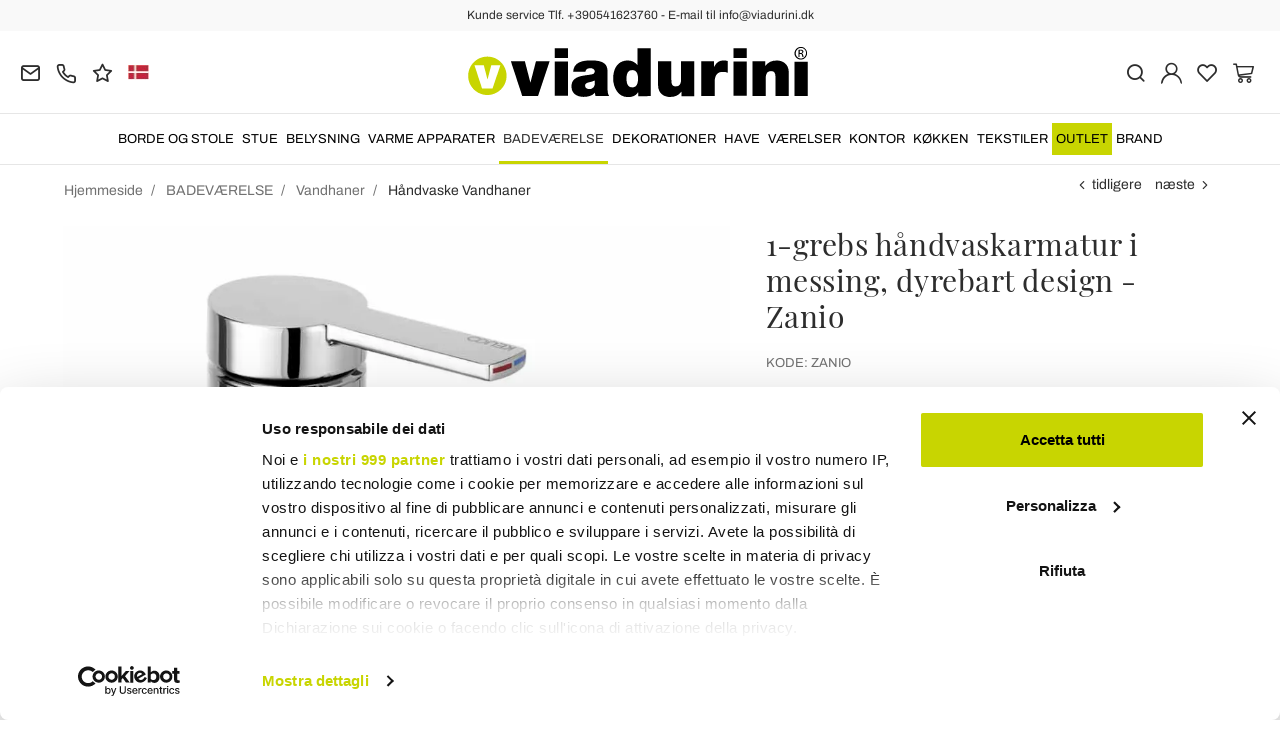

--- FILE ---
content_type: text/html; charset=UTF-8
request_url: https://www.viadurini.dk/1-grebs-handvaskarmatur-i-messing-dyrebart-design-zanio
body_size: 32080
content:
<!DOCTYPE html>
<html lang="da">
  <head>
    <title>Messingarmatur krom finish til design håndvask</title>
    <meta charset="utf-8">
    <meta name="format-detection" content="telephone=no">
    <meta name="description" content="Oplev det rene og essentielle design af den moderne håndvaskarmatur lavet af messing med krom finish Køb det nu online på Viadurini.">
    <meta name="robots" content="index,follow">
    <meta name="generator" content="DAISUKE Ecommerce Platform by Pianetaitalia.com - Rimini - Italy">
    <meta http-equiv="X-UA-Compatible" content="IE=edge">
    <meta name="viewport" content="width=device-width, initial-scale=1">
    <meta name="google-site-verification" content="vZPRYLGQUBeB2DVCY3-9-Pynqw3Sl8Ts-Mka-hzz2NU" />
    <meta property="og:url" content="https://www.viadurini.dk/1-grebs-handvaskarmatur-i-messing-dyrebart-design-zanio">
    <meta property="og:type" content="product">
    <meta property="og:title" content="Messingarmatur krom finish til design håndvask">
    <meta property="og:description" content="Oplev det rene og essentielle design af den moderne håndvaskarmatur lavet af messing med krom finish Køb det nu online på Viadurini.">
    <meta property="og:image" content="https://www.viadurini.dk/data/thumb_cache/_data_prod_img_miscelatore-monocomando-design-moderno-per-lavabo-da-bagno-in-metallo-zanio_jpg_cr_1200_630.jpg">
    <meta property="og:image:alt" content="Messingarmatur krom finish til design håndvask">
    <meta property="og:image:width" content="1200">
    <meta property="og:image:height" content="630">
    <meta name="facebook-domain-verification" content="2et8hdf4b3y2t9ac1xr7kv7qeqs8x2">
      <link rel="canonical" href="https://www.viadurini.dk/1-grebs-handvaskarmatur-i-messing-dyrebart-design-zanio">
      <link rel="alternate" hreflang="it-IT" href="https://www.viadurini.it/miscelatore-metallo-finitura-cromata-lavabo-bagno-design">
    <link rel="alternate" hreflang="x-default" href="https://www.viadurini.co.uk/single-lever-bathroom-basin-mixer-in-brass-precious-design-zanio">
    <link rel="alternate" hreflang="de-DE" href="https://www.viadurini.de/einhebel-waschtischmischer-aus-messing-kostbares-design-zanio">
    <link rel="alternate" hreflang="fr-FR" href="https://www.viadurini.fr/mitigeur-de-lavabo-a-levier-unique-en-laiton-design-precieux-zanio">
    <link rel="alternate" hreflang="es-ES" href="https://www.viadurini.es/mezclador-monomando-de-lavabo-de-laton-diseno-precioso-zanio">
    <link rel="alternate" hreflang="en-US" href="https://www.viadurini.us/single-lever-bathroom-basin-mixer-in-brass-precious-design-zanio">
    <link rel="alternate" hreflang="da-DK" href="https://www.viadurini.dk/1-grebs-handvaskarmatur-i-messing-dyrebart-design-zanio">
    <link rel="alternate" hreflang="nl-N" href="https://www.viadurini.nl/eengreeps-wastafelmengkraan-in-messing-kostbaar-design-zanio">
    <link rel="alternate" hreflang="ro" href="https://www.viadurini.ro/baterie-monocomanda-pentru-chiuveta-de-baie-din-alama-design-pretios-zanio">
    <link rel="alternate" hreflang="sv" href="https://www.viadurini.se/1-grepps-tvattstallsblandare-i-massing-dyrbar-design-zanio">
    <link rel="alternate" hreflang="cs" href="https://www.viadurini.cz/pakova-koupelnova-umyvadlova-baterie-v-mosazi-uslechtily-design-zanio">
    <link rel="alternate" hreflang="de-AT" href="https://www.viadurini.at/einhebel-waschtischmischer-aus-messing-kostbares-design-zanio">
    <link rel="alternate" hreflang="de-CH" href="https://www.viadurini.ch/einhebel-waschtischmischer-aus-messing-kostbares-design-zanio">
    <link rel="alternate" hreflang="ar-AE" href="https://www.viadurini.ae/single-lever-bathroom-basin-mixer-in-brass-precious-design-zanio">
    <link rel="alternate" hreflang="pl" href="https://www.viadurini.pl/jednouchwytowa-bateria-umywalkowa-z-mosiadzu-szlachetny-design-zanio">
    <link rel="alternate" hreflang="es-MX" href="https://www.viadurini.mx/mezclador-monomando-de-lavabo-de-laton-diseno-precioso-zanio">
    <link rel="alternate" hreflang="pt" href="https://www.viadurini.pt/misturador-monocomando-para-lavatorio-em-latao-design-precioso-zanio">
    <link rel="alternate" hreflang="sq-AL" href="https://www.viadurini.al/perzieresi-i-pellgut-te-banjes-me-nje-leve-te-vetme-ne-tunxh-projektim-i-cmuar-zanio">
    <link rel="alternate" hreflang="en-IN" href="https://www.viadurini.in/single-lever-bathroom-basin-mixer-in-brass-precious-design-zanio">
    <link rel="alternate" hreflang="en-ZA" href="https://www.viadurini.co.za/single-lever-bathroom-basin-mixer-in-brass-precious-design-zanio">
    <link rel="preconnect" href="//cdnjs.cloudflare.com">
    <link rel="preconnect" href="//www.googletagmanager.com">
    <link rel="dns-prefetch" href="//cdnjs.cloudflare.com">
    <link rel="dns-prefetch" href="//www.googletagmanager.com">
  <link rel="preload" href="https://www.viadurini.dk/tpl/addon/fonts/Archivo-Regular.woff2" as="font" type="font/woff2" crossorigin>
  <link rel="preload" href="https://www.viadurini.dk/tpl/addon/fonts/Archivo-Bold.woff2" as="font" type="font/woff2" crossorigin>
  <link rel="preload" href="https://www.viadurini.dk/tpl/addon/fonts/PlayfairDisplay-Regular.woff2" as="font" type="font/woff2" crossorigin>
      <link type="text/css" rel="preload" href="https://cdnjs.cloudflare.com/ajax/libs/twitter-bootstrap/3.4.1/css/bootstrap.min.css" as="style" onload="this.onload=null;this.rel='stylesheet'">
  <link type="text/css" rel="preload" href="https://www.viadurini.dk/tpl/libs/fontawesome/css/all.min.css?t=1749631780" as="style" onload="this.onload=null;this.rel='stylesheet'">
  <link type="text/css" rel="preload" href="https://www.viadurini.dk/tpl/libs/fontawesome/css/v4-shims.min.css?t=1655190655" as="style" onload="this.onload=null;this.rel='stylesheet'">
  <link type="text/css" rel="preload" href="https://www.viadurini.dk/tpl/libs/icomoon/style.min.css?t=1749631661" as="style" onload="this.onload=null;this.rel='stylesheet'">
    <link type="text/css" rel="preload" href="https://cdnjs.cloudflare.com/ajax/libs/unibox/1.17.4/css/unibox.min.css" as="style" onload="this.onload=null;this.rel='stylesheet'">
    <link type="text/css" rel="preload" href="https://cdnjs.cloudflare.com/ajax/libs/magnific-popup.js/1.1.0/magnific-popup.min.css" as="style" onload="this.onload=null;this.rel='stylesheet'">
    <link type="text/css" rel="preload" href="https://cdnjs.cloudflare.com/ajax/libs/slick-carousel/1.9.0/slick.min.css" as="style" onload="this.onload=null;this.rel='stylesheet'">
    <link type="text/css" rel="preload" href="https://cdnjs.cloudflare.com/ajax/libs/slick-carousel/1.9.0/slick-theme.min.css" as="style" onload="this.onload=null;this.rel='stylesheet'">
      <link type="text/css" rel="preload" href="https://cdnjs.cloudflare.com/ajax/libs/plyr/3.7.2/plyr.min.css" as="style" onload="this.onload=null;this.rel='stylesheet'">
          <link type="text/css" rel="preload" href="https://www.viadurini.dk/tpl/css/jquery-ui.min.css?t=1646731277" as="style" onload="this.onload=null;this.rel='stylesheet'">
    <link type="text/css" rel="preload" href="https://cdnjs.cloudflare.com/ajax/libs/jquery-footable/3.1.6/footable.bootstrap.min.css" as="style" onload="this.onload=null;this.rel='stylesheet'">
            <link type="text/css" rel="preload" href="https://www.viadurini.dk/tpl/css/style.css?t=1760705393" as="style" onload="this.onload=null;this.rel='stylesheet'">
    <noscript>
      <link type="text/css" rel="stylesheet" href="https://cdnjs.cloudflare.com/ajax/libs/twitter-bootstrap/3.4.1/css/bootstrap.min.css">
      <link type="text/css" rel="stylesheet" href="https://www.viadurini.dk/tpl/libs/fontawesome/css/all.min.css?t=1749631780">
      <link type="text/css" rel="stylesheet" href="https://www.viadurini.dk/tpl/libs/fontawesome/css/v4-shims.min.css?t=1655190655">
      <link type="text/css" rel="stylesheet" href="https://www.viadurini.dk/tpl/libs/icomoon/style.min.css?t=1749631661">
        <link type="text/css" rel="stylesheet" href="https://cdnjs.cloudflare.com/ajax/libs/unibox/1.17.4/css/unibox.min.css">
        <link type="text/css" rel="stylesheet" href="https://cdnjs.cloudflare.com/ajax/libs/magnific-popup.js/1.1.0/magnific-popup.min.css">
      <link type="text/css" rel="stylesheet" href="https://cdnjs.cloudflare.com/ajax/libs/slick-carousel/1.9.0/slick.min.css">
      <link type="text/css" rel="stylesheet" href="https://cdnjs.cloudflare.com/ajax/libs/slick-carousel/1.9.0/slick-theme.min.css">
          <link type="text/css" rel="stylesheet" href="https://cdnjs.cloudflare.com/ajax/libs/plyr/3.7.2/plyr.min.css">
                  <link type="text/css" rel="stylesheet" href="https://www.viadurini.dk/tpl/css/jquery-ui.min.css?t=1646731277">
      <link type="text/css" rel="stylesheet" href="https://cdnjs.cloudflare.com/ajax/libs/jquery-footable/3.1.6/footable.bootstrap.min.css">
                      <link type="text/css" rel="stylesheet" href="https://www.viadurini.dk/tpl/css/style.min.css?t=1751873141">
      </noscript>
    <script src="https://cdnjs.cloudflare.com/ajax/libs/jquery/3.7.1/jquery.min.js"></script>
    <!--[if lt IE 9]>
    <script src="//oss.maxcdn.com/html5shiv/3.7.3/html5shiv.min.js"></script>
    <script src="//oss.maxcdn.com/respond/1.4.2/respond.min.js"></script>
    <![endif]-->
    <link rel="shortcut icon" href="/data/favicon.ico" type="image/x-icon">
    <link rel="icon" href="/data/favicon.ico" type="image/x-icon">


<script>
dataLayer = [];
dataLayer.push({ ecommerce:null });
dataLayer.push({"event":"view_item","ecommerce":{"currency":"DKK","value":3479.67,"items":[{"currency":"DKK","affilation":"Viadurini","item_id":"ZANIO","item_name":"1-grebs h\u00e5ndvaskarmatur i messing, dyrebart design - Zanio","contents":[{"id":"vZANIO-1","price":4855.04,"quantity":1},{"id":"vZANIO-2","price":4349.64,"quantity":1},{"id":"vZANIO-3","price":5138.38,"quantity":1},{"id":"vZANIO-4","price":4640.61,"quantity":1},{"id":"vZANIO-5","price":4923.95,"quantity":1}],"item_category":"H\u00e5ndvaske Vandhaner","item_brand":"Viadurini Taps","discount":869.9700000000003,"price":3479.67}]}});
</script>
<!-- Google Tag Manager -->
<script>(function(w,d,s,l,i){w[l]=w[l]||[];w[l].push({'gtm.start':
new Date().getTime(),event:'gtm.js'});var f=d.getElementsByTagName(s)[0],
j=d.createElement(s),dl=l!='dataLayer'?'&l='+l:'';j.async=true;j.src=
'//www.googletagmanager.com/gtm.js?id='+i+dl;f.parentNode.insertBefore(j,f);
})(window,document,'script','dataLayer','GTM-TGNXT87');</script>
<!-- End Google Tag Manager -->

<meta name="p:domain_verify" content="da20e6d2125c6abb67ab3985952041c5"/>
</head>
<body>
  <!-- Google Tag Manager (noscript) -->
<noscript><iframe src="//www.googletagmanager.com/ns.html?id=GTM-TGNXT87"
height="0" width="0" style="display:none;visibility:hidden"></iframe></noscript>
<!-- End Google Tag Manager (noscript) -->
  
  
  
  
  <div class="overlay-canvas"></div>
  <div class="correction"></div>
  <div class="wrapper-affix">
      <div class="btwrapper">
      <div class="banner-top">
        <div class="container container-f">
          Kunde service Tlf. +390541623760 - E-mail til info@viadurini.dk
        </div>
      </div>
    </div>
    
              <div class="testa">
      <div class="container container-f">
        <div class="row no-gutters">
                    <div class="col-xs-8 col-xs-offset-2 col-sm-4 col-sm-offset-0 col-sm-push-4 col-md-4 col-md-push-4 col-lg-6 col-lg-push-3 col-xl-6">
            <div class="logo-wrapper text-center">
              <ul class="list-inline">
                <li class="logo">
                  <a href="https://www.viadurini.dk" title="ViaDurini">
                    <img class="img-responsive" src="https://www.viadurini.dk/data/logo.svg" alt="ViaDurini" width="344" height="58">
                                      </a>
                </li>
              </ul>
            </div>
          </div>
          <div class="col-xs-6 col-sm-4 col-sm-pull-4 col-md-4 col-md-pull-4 col-lg-3 col-lg-pull-6 col-xl-3">
            <div class="info btns">
              <ul class="list-inline">
                <li>
                  <a href="mailto:info@viadurini.dk" title="inviaci una email"><i class="icon-mail" aria-hidden="true"></i></a>
                  <div class="content hidden-xs">
                    info@viadurini.dk
                  </div>
                </li>
                <li>
                  <a href="tel:+390541623760" title="kundeservice"><i class="icon-phone" aria-hidden="true"></i></a>
                  <div class="content hidden-xs">
                    <a href="tel:+390541623760" title="kundeservice">+39.0541.623760</a>
                  </div>
                </li>
                <li class="hidden-xs">
                  <a href="https://www.viadurini.dk/tilbagemeldinger" title="Tilbagemeldinger"><i class="icon-star" aria-hidden="true"></i></a>
                  <div class="content hidden-xs">
                    Tilbagemeldinger
                  </div>
                </li>
                                  <li class="langselector">
                                                                                  <div class="btn-group">
                      <button type="button" class="dropdown-toggle component-button" data-toggle="dropdown" aria-haspopup="true" aria-expanded="true">
                                                                                                                                                                                                                                                                                                                                                                                          <img src="/tpl/img/dk.webp" srcset="/tpl/img/dk.webp 1x,/tpl/img/dk@2x.webp 2x" alt="da" alt="da" width="21" height="15"> </i>
                                                                                                                                                                                                                                                                                                                                                                                                                                                                                                                                                                                                                                                                                                                                                  </button>
                      <ul class="dropdown-menu component-dropdown">
                                                                              <li><a href="https://www.viadurini.it/miscelatore-metallo-finitura-cromata-lavabo-bagno-design"><img src="/tpl/img/it.webp" srcset="/tpl/img/it.webp 1x,/tpl/img/it@2x.webp 2x" alt="Italiano" width="21" height="15"> Italy</a></li>
                                                                                                        <li><a href="https://www.viadurini.co.uk/single-lever-bathroom-basin-mixer-in-brass-precious-design-zanio"><img src="/tpl/img/gb.webp" srcset="/tpl/img/gb.webp 1x,/tpl/img/gb@2x.webp 2x" alt="English" width="21" height="15"> United Kingdom (no islands)</a></li>
                                                                                                        <li><a href="https://www.viadurini.de/einhebel-waschtischmischer-aus-messing-kostbares-design-zanio"><img src="/tpl/img/de.webp" srcset="/tpl/img/de.webp 1x,/tpl/img/de@2x.webp 2x" alt="Deutsch" width="21" height="15"> Germany</a></li>
                                                                                                        <li><a href="https://www.viadurini.fr/mitigeur-de-lavabo-a-levier-unique-en-laiton-design-precieux-zanio"><img src="/tpl/img/fr.webp" srcset="/tpl/img/fr.webp 1x,/tpl/img/fr@2x.webp 2x" alt="French" width="21" height="15"> France</a></li>
                                                                                                        <li><a href="https://www.viadurini.es/mezclador-monomando-de-lavabo-de-laton-diseno-precioso-zanio"><img src="/tpl/img/es.webp" srcset="/tpl/img/es.webp 1x,/tpl/img/es@2x.webp 2x" alt="Spanish" width="21" height="15"> Spain</a></li>
                                                                                                        <li><a href="https://www.viadurini.us/single-lever-bathroom-basin-mixer-in-brass-precious-design-zanio"><img src="/tpl/img/us.webp" srcset="/tpl/img/us.webp 1x,/tpl/img/us@2x.webp 2x" alt="USA" width="21" height="15"> United States</a></li>
                                                                                                                                                          <li><a href="https://www.viadurini.nl/eengreeps-wastafelmengkraan-in-messing-kostbaar-design-zanio"><img src="/tpl/img/nl.webp" srcset="/tpl/img/nl.webp 1x,/tpl/img/nl@2x.webp 2x" alt="Dutch" width="21" height="15"> Netherlands</a></li>
                                                                                                        <li><a href="https://www.viadurini.ro/baterie-monocomanda-pentru-chiuveta-de-baie-din-alama-design-pretios-zanio"><img src="/tpl/img/ro.webp" srcset="/tpl/img/ro.webp 1x,/tpl/img/ro@2x.webp 2x" alt="Romanian" width="21" height="15"> Romania</a></li>
                                                                                                        <li><a href="https://www.viadurini.se/1-grepps-tvattstallsblandare-i-massing-dyrbar-design-zanio"><img src="/tpl/img/se.webp" srcset="/tpl/img/se.webp 1x,/tpl/img/se@2x.webp 2x" alt="Swedish" width="21" height="15"> Sweden</a></li>
                                                                                                        <li><a href="https://www.viadurini.cz/pakova-koupelnova-umyvadlova-baterie-v-mosazi-uslechtily-design-zanio"><img src="/tpl/img/cz.webp" srcset="/tpl/img/cz.webp 1x,/tpl/img/cz@2x.webp 2x" alt="Czech" width="21" height="15"> Czech Republic</a></li>
                                                                                                        <li><a href="https://www.viadurini.at/einhebel-waschtischmischer-aus-messing-kostbares-design-zanio"><img src="/tpl/img/at.webp" srcset="/tpl/img/at.webp 1x,/tpl/img/at@2x.webp 2x" alt="Austria" width="21" height="15"> Austria</a></li>
                                                                                                        <li><a href="https://www.viadurini.ch/einhebel-waschtischmischer-aus-messing-kostbares-design-zanio"><img src="/tpl/img/ch.webp" srcset="/tpl/img/ch.webp 1x,/tpl/img/ch@2x.webp 2x" alt="Switzerland" width="21" height="15"> Switzerland</a></li>
                                                                                                        <li><a href="https://www.viadurini.ae/single-lever-bathroom-basin-mixer-in-brass-precious-design-zanio"><img src="/tpl/img/ae.webp" srcset="/tpl/img/ae.webp 1x,/tpl/img/ae@2x.webp 2x" alt="Arabic" width="21" height="15"> United Arab Emirates</a></li>
                                                                                                        <li><a href="https://www.viadurini.pl/jednouchwytowa-bateria-umywalkowa-z-mosiadzu-szlachetny-design-zanio"><img src="/tpl/img/pl.webp" srcset="/tpl/img/pl.webp 1x,/tpl/img/pl@2x.webp 2x" alt="Polski" width="21" height="15"> Poland</a></li>
                                                                                                        <li><a href="https://www.viadurini.mx/mezclador-monomando-de-lavabo-de-laton-diseno-precioso-zanio"><img src="/tpl/img/mx.webp" srcset="/tpl/img/mx.webp 1x,/tpl/img/mx@2x.webp 2x" alt="Mexico" width="21" height="15"> Mexico</a></li>
                                                                                                        <li><a href="https://www.viadurini.pt/misturador-monocomando-para-lavatorio-em-latao-design-precioso-zanio"><img src="/tpl/img/pt.webp" srcset="/tpl/img/pt.webp 1x,/tpl/img/pt@2x.webp 2x" alt="Portuguese" width="21" height="15"> Portugal</a></li>
                                                                                                        <li><a href="https://www.viadurini.al/perzieresi-i-pellgut-te-banjes-me-nje-leve-te-vetme-ne-tunxh-projektim-i-cmuar-zanio"><img src="/tpl/img/al.webp" srcset="/tpl/img/al.webp 1x,/tpl/img/al@2x.webp 2x" alt="Albania" width="21" height="15"> Albania</a></li>
                                                                                                        <li><a href="https://www.viadurini.in/single-lever-bathroom-basin-mixer-in-brass-precious-design-zanio"><img src="/tpl/img/in.webp" srcset="/tpl/img/in.webp 1x,/tpl/img/in@2x.webp 2x" alt="English" width="21" height="15"> India</a></li>
                                                                                                        <li><a href="https://www.viadurini.co.za/single-lever-bathroom-basin-mixer-in-brass-precious-design-zanio"><img src="/tpl/img/za.webp" srcset="/tpl/img/za.webp 1x,/tpl/img/za@2x.webp 2x" alt="Sudafricano" width="21" height="15"> South Africa</a></li>
                                                                        </ul>
                    </div>
                  </li>
                              </ul>
            </div>
          </div>
          <div class="col-xs-6 col-sm-4 col-md-4 col-lg-3 col-xl-3 no-rel">
            <div class="info text-right btns">
              <ul class="list-inline">
                <li>
                  <a href="#" title="cerca" class="toggle-search"><i class="icon-search" aria-hidden="true"></i></a>
                  <div class="top_search" itemscope itemtype="https://schema.org/WebSite">
  <meta itemprop="url" content="https://www.viadurini.dk">
  <form action="https://www.viadurini.dk/sogning" method="get" id="frm_cerca" role="search" autocomplete="off" itemprop="potentialAction" itemscope itemtype="https://schema.org/SearchAction">
    <meta itemprop="target" content="https://www.viadurini.dk/sogning?keywords={keywords}">
    <div class="input-group ">
      <input id="txt_cerca" type="text" class="form-control input" name="keywords" value="" placeholder="nøgleordet" aria-label="nøgleordet" required>
      <div class="input-group-btn">
        <button type="submit" class="btn" aria-label="Søgning"><i class="icon-search"></i></button>
      </div>
    </div>
  </form>
  <div class="toggler visible-xs">
    <i class="icon-x toggle-search"></i>
  </div>
</div>

<script>
  $(function() {
    var input_field = $("#txt_cerca");
          /*input_field.keydown(function(event) {
        if(event.which == 13)
          $("#frm_cerca").submit();
      });

      input_field.unibox({
        suggestUrl: 'https://www.viadurini.dk/json_cerca_unibox?imagesize=60&term=',
        throttleTime: 50,
        minChars: 4,
        maxWidth: 400,
        extraHtml: '<a href="##link##" title="##name##"><div class="unibox-category">##category##</div> <div class="unibox-price">##price##</div></a>',
        showImagesSuggestions: true
      });*/

      $("#frm_cerca").validate({
        rules: {
          keywords: "required"
        },
        messages: {
          keywords: ""
        },
        submitHandler: function(form) {
          form.submit();
        }
      });

      /*$(document).on("click", ".top_search .unibox-selectable-img-container" , function(){
        url = $(this).next(".uniboxSearchContent").attr("href");
        window.location = url;
        return false;
      });*/
      });
</script>
                </li>
                                  <li><a class="a_saveurl" href="https://www.viadurini.dk/log-pa" title="Log in"><i class="icon-user-n"></i></a></li>
                                <li>
                  <div id="preferiti">
                    <div class="ajax-prodpref">
  <span>
          <i class="icon-heart" aria-hidden="true"></i>
            
      </span>
</div>
                  </div>
                </li>
                <li>
                  <div id="cart">
                    <div class="ajax-cart">
  <span>
          <i class="icon-cart-n" aria-hidden="true"></i>
                      </span>
</div>
                  </div>
                </li>
                <li class="hidden-lg hidden-xl"><a href="#" title="menu" class="tgl toggle-canvas d-inline"><i class="icon-menu-n" aria-hidden="true"></i></a></li>
              </ul>
            </div>
          </div>
                </div>
      </div>
    </div>
            
    
          <div class="megamenu">
        <div id="wrappermenu">
          <div id="canvas_menu" class="navbar navbar-default" role="navigation">
            <div class="logo-overlay visible-xs visible-sm visible-md"><img class="img-responsive" src="https://www.viadurini.dk/data/logo.svg" alt="ViaDurini" width="244" height="36"></div>
            <a href="#" title="menu" class="toggle-canvas"><i class="icon-x visible-xs visible-sm visible-md" aria-hidden="true"></i></a>
            <div class="container container-f">
              <div class="row">
                <div class="container-fluid">
                  <div class="wrappermenu">
                                          <div class="langselector visible-xs">
                        <div class="btn-group">
                          <button type="button" class="dropdown-toggle component-button" data-toggle="dropdown" aria-haspopup="true" aria-expanded="true">
                                                                                                                                                                                                                                                                                                                                                                                                                                                      <img src="/tpl/img/dk.webp" srcset="/tpl/img/dk.webp 1x,/tpl/img/dk@2x.webp 2x" alt="da" alt="da" width="21" height="15">  <i class="fa fa-angle-down fa-small" aria-hidden="true"></i>
                                                                                                                                                                                                                                                                                                                                                                                                                                                                                                                                                                                                                                                                                                                                                                                                                                                                      </button>
                          <ul class="dropdown-menu component-dropdown">
                                                                                          <li><a href="https://www.viadurini.it/miscelatore-metallo-finitura-cromata-lavabo-bagno-design"><img src="/tpl/img/it.webp" srcset="/tpl/img/it.webp 1x,/tpl/img/it@2x.webp 2x" alt="Italiano" width="21" height="15"> </a></li>
                                                                                                                        <li><a href="https://www.viadurini.co.uk/single-lever-bathroom-basin-mixer-in-brass-precious-design-zanio"><img src="/tpl/img/gb.webp" srcset="/tpl/img/gb.webp 1x,/tpl/img/gb@2x.webp 2x" alt="English" width="21" height="15"> </a></li>
                                                                                                                        <li><a href="https://www.viadurini.de/einhebel-waschtischmischer-aus-messing-kostbares-design-zanio"><img src="/tpl/img/de.webp" srcset="/tpl/img/de.webp 1x,/tpl/img/de@2x.webp 2x" alt="Deutsch" width="21" height="15"> </a></li>
                                                                                                                        <li><a href="https://www.viadurini.fr/mitigeur-de-lavabo-a-levier-unique-en-laiton-design-precieux-zanio"><img src="/tpl/img/fr.webp" srcset="/tpl/img/fr.webp 1x,/tpl/img/fr@2x.webp 2x" alt="French" width="21" height="15"> </a></li>
                                                                                                                        <li><a href="https://www.viadurini.es/mezclador-monomando-de-lavabo-de-laton-diseno-precioso-zanio"><img src="/tpl/img/es.webp" srcset="/tpl/img/es.webp 1x,/tpl/img/es@2x.webp 2x" alt="Spanish" width="21" height="15"> </a></li>
                                                                                                                        <li><a href="https://www.viadurini.us/single-lever-bathroom-basin-mixer-in-brass-precious-design-zanio"><img src="/tpl/img/us.webp" srcset="/tpl/img/us.webp 1x,/tpl/img/us@2x.webp 2x" alt="USA" width="21" height="15"> </a></li>
                                                                                                                                                                                  <li><a href="https://www.viadurini.nl/eengreeps-wastafelmengkraan-in-messing-kostbaar-design-zanio"><img src="/tpl/img/nl.webp" srcset="/tpl/img/nl.webp 1x,/tpl/img/nl@2x.webp 2x" alt="Dutch" width="21" height="15"> </a></li>
                                                                                                                        <li><a href="https://www.viadurini.ro/baterie-monocomanda-pentru-chiuveta-de-baie-din-alama-design-pretios-zanio"><img src="/tpl/img/ro.webp" srcset="/tpl/img/ro.webp 1x,/tpl/img/ro@2x.webp 2x" alt="Romanian" width="21" height="15"> </a></li>
                                                                                                                        <li><a href="https://www.viadurini.se/1-grepps-tvattstallsblandare-i-massing-dyrbar-design-zanio"><img src="/tpl/img/se.webp" srcset="/tpl/img/se.webp 1x,/tpl/img/se@2x.webp 2x" alt="Swedish" width="21" height="15"> </a></li>
                                                                                                                        <li><a href="https://www.viadurini.cz/pakova-koupelnova-umyvadlova-baterie-v-mosazi-uslechtily-design-zanio"><img src="/tpl/img/cz.webp" srcset="/tpl/img/cz.webp 1x,/tpl/img/cz@2x.webp 2x" alt="Czech" width="21" height="15"> </a></li>
                                                                                                                        <li><a href="https://www.viadurini.at/einhebel-waschtischmischer-aus-messing-kostbares-design-zanio"><img src="/tpl/img/at.webp" srcset="/tpl/img/at.webp 1x,/tpl/img/at@2x.webp 2x" alt="Austria" width="21" height="15"> </a></li>
                                                                                                                        <li><a href="https://www.viadurini.ch/einhebel-waschtischmischer-aus-messing-kostbares-design-zanio"><img src="/tpl/img/ch.webp" srcset="/tpl/img/ch.webp 1x,/tpl/img/ch@2x.webp 2x" alt="Switzerland" width="21" height="15"> </a></li>
                                                                                                                        <li><a href="https://www.viadurini.ae/single-lever-bathroom-basin-mixer-in-brass-precious-design-zanio"><img src="/tpl/img/ae.webp" srcset="/tpl/img/ae.webp 1x,/tpl/img/ae@2x.webp 2x" alt="Arabic" width="21" height="15"> </a></li>
                                                                                                                        <li><a href="https://www.viadurini.pl/jednouchwytowa-bateria-umywalkowa-z-mosiadzu-szlachetny-design-zanio"><img src="/tpl/img/pl.webp" srcset="/tpl/img/pl.webp 1x,/tpl/img/pl@2x.webp 2x" alt="Polski" width="21" height="15"> </a></li>
                                                                                                                        <li><a href="https://www.viadurini.mx/mezclador-monomando-de-lavabo-de-laton-diseno-precioso-zanio"><img src="/tpl/img/mx.webp" srcset="/tpl/img/mx.webp 1x,/tpl/img/mx@2x.webp 2x" alt="Mexico" width="21" height="15"> </a></li>
                                                                                                                        <li><a href="https://www.viadurini.pt/misturador-monocomando-para-lavatorio-em-latao-design-precioso-zanio"><img src="/tpl/img/pt.webp" srcset="/tpl/img/pt.webp 1x,/tpl/img/pt@2x.webp 2x" alt="Portuguese" width="21" height="15"> </a></li>
                                                                                                                        <li><a href="https://www.viadurini.al/perzieresi-i-pellgut-te-banjes-me-nje-leve-te-vetme-ne-tunxh-projektim-i-cmuar-zanio"><img src="/tpl/img/al.webp" srcset="/tpl/img/al.webp 1x,/tpl/img/al@2x.webp 2x" alt="Albania" width="21" height="15"> </a></li>
                                                                                                                        <li><a href="https://www.viadurini.in/single-lever-bathroom-basin-mixer-in-brass-precious-design-zanio"><img src="/tpl/img/in.webp" srcset="/tpl/img/in.webp 1x,/tpl/img/in@2x.webp 2x" alt="English" width="21" height="15"> </a></li>
                                                                                                                        <li><a href="https://www.viadurini.co.za/single-lever-bathroom-basin-mixer-in-brass-precious-design-zanio"><img src="/tpl/img/za.webp" srcset="/tpl/img/za.webp 1x,/tpl/img/za@2x.webp 2x" alt="Sudafricano" width="21" height="15"> </a></li>
                                                                                    </ul>
                        </div>
                      </div>
                                        <ul class="nav navbar-nav visible-xs visible-sm visible-md navbar-user">
                                              <li><a href="https://www.viadurini.dk/log-pa" title="Log in"><i class="icon-user-n"></i> Log in</a></li>
                                            <li><a href="https://www.viadurini.dk/huskeseddel" title="huskeseddel"><i class="icon-heart"></i> huskeseddel</a></li>
                    </ul>
                    <ul id="main" class="nav navbar-nav">
                                            
                                                              
                      <li class="menu-item dropdown">
              <a class="dropdown-toggle bg224 disabled" data-toggle="dropdown" href="https://www.viadurini.dk/borde-og-stole" title="BORDE OG STOLE">
                                  
                  <picture class="catlogom hidden-lg hidden-xl">
                    <source srcset="https://www.viadurini.dk/data/thumb_cache/_data_cat_img_tavoli-e-sedie-1_png_r_48_48.webp" type="image/webp">
                    <source srcset="https://www.viadurini.dk/data/thumb_cache/_data_cat_img_tavoli-e-sedie-1_png_r_48_48.png" type="image/jpeg">
                    <img class="img-responsive center-block" src="https://www.viadurini.dk/data/thumb_cache/_data_cat_img_tavoli-e-sedie-1_png_r_48_48.png" alt="BORDE OG STOLE" width="48" height="48">
                  </picture>
                                BORDE OG STOLE
              </a>
              <i class="show-child fa fa-angle-right hidden-lg hidden-xl"></i>
                              <div class="dropdown-menu">
                  <div class="container container-f">
                                      <div class="row no-gutters">
                      <div class="col-lg-9 col-xl-9">
                        <ul class="list-unstyled hidelv1">
                          
                                                              
                      <li class="lv1 has-child">
              <a class="child" href="https://www.viadurini.dk/borde-og-stole/spiseborde" title="Spiseborde"><i class="icon-plus hidden-lg hidden-xl" aria-hidden="true"></i> Spiseborde</a>
              <i class="show-child fa fa-angle-right hidden-lg hidden-xl"></i>
                              <div class="dropdown-menu">
                  <ul class="list-unstyled hidelv2">
                    
                                                              
                      <li class="lv2 has-child">
              <a class="child" href="https://www.viadurini.dk/borde-og-stole/spiseborde/faste-borde" title="Faste Borde"><i class="icon-plus hidden-lg hidden-xl" aria-hidden="true"></i> Faste Borde</a>
              <i class="show-child fa fa-angle-right hidden-lg hidden-xl"></i>
                              <div class="dropdown-menu hidden-lg hidden-xl">
                  <ul class="list-unstyled hidelv3">
                    
                                                              
                      <li class="lv3">
              <a href="https://www.viadurini.dk/borde-og-stole/spiseborde/spiseborde/glas-spisebord" title="Glas Spisebord"> Glas Spisebord</a>
              <i class="show-child fa fa-angle-right hidden-lg hidden-xl"></i>
                          </li>
                                                                                
                      <li class="lv3">
              <a href="https://www.viadurini.dk/spisebord-i-trae" title="Spisebord i Træ"> Spisebord i Træ</a>
              <i class="show-child fa fa-angle-right hidden-lg hidden-xl"></i>
                          </li>
                                                                                
                      <li class="lv3">
              <a href="https://www.viadurini.dk/spiseborde-keramisk" title="Spiseborde Keramisk"> Spiseborde Keramisk</a>
              <i class="show-child fa fa-angle-right hidden-lg hidden-xl"></i>
                          </li>
                                                                                
                      <li class="lv3">
              <a href="https://www.viadurini.dk/borde-og-stole/spiseborde/spiseborde/spiseborde-af-natursten" title="Spiseborde af Natursten"> Spiseborde af Natursten</a>
              <i class="show-child fa fa-angle-right hidden-lg hidden-xl"></i>
                          </li>
                                                                                
                      <li class="lv3">
              <a href="https://www.viadurini.dk/borde-og-stole/spiseborde/spiseborde/spiseborde-af-marmor" title="Spiseborde af Marmor"> Spiseborde af Marmor</a>
              <i class="show-child fa fa-angle-right hidden-lg hidden-xl"></i>
                          </li>
                                                                                
                      <li class="lv3">
              <a href="https://www.viadurini.dk/borde-og-stole/spiseborde/faste-borde/stalbord" title="Stålbord"> Stålbord</a>
              <i class="show-child fa fa-angle-right hidden-lg hidden-xl"></i>
                          </li>
                                                                                
                      <li class="lv3">
              <a href="https://www.viadurini.dk/borde-og-stole/spiseborde/faste/beton" title="Beton Spisebord"> Beton Spisebord</a>
              <i class="show-child fa fa-angle-right hidden-lg hidden-xl"></i>
                          </li>
                            
                  </ul>
                </div>
                          </li>
                                                                                
                      <li class="lv2 has-child">
              <a class="child" href="https://www.viadurini.dk/borde-og-stole/spiseborde/udtraekkeligt-borde" title="Udtrækkeligt Borde"><i class="icon-plus hidden-lg hidden-xl" aria-hidden="true"></i> Udtrækkeligt Borde</a>
              <i class="show-child fa fa-angle-right hidden-lg hidden-xl"></i>
                              <div class="dropdown-menu hidden-lg hidden-xl">
                  <ul class="list-unstyled hidelv3">
                    
                                                              
                      <li class="lv3">
              <a href="https://www.viadurini.dk/borde-og-stole/spiseborde/udtraekkeligt-borde/keramisk" title="Keramisk Spisebord med Udtræk"> Keramisk Spisebord med Udtræk</a>
              <i class="show-child fa fa-angle-right hidden-lg hidden-xl"></i>
                          </li>
                                                                                
                      <li class="lv3">
              <a href="https://www.viadurini.dk/borde-og-stole/spiseborde/udtraekkeligt-borde/glas" title="Glas Spisebord med Udtræk"> Glas Spisebord med Udtræk</a>
              <i class="show-child fa fa-angle-right hidden-lg hidden-xl"></i>
                          </li>
                                                                                
                      <li class="lv3">
              <a href="https://www.viadurini.dk/borde-og-stole/spiseborde/udtraekkeligt-borde/trae" title="Træ Spisebord med Udtræk"> Træ Spisebord med Udtræk</a>
              <i class="show-child fa fa-angle-right hidden-lg hidden-xl"></i>
                          </li>
                                                                                
                      <li class="lv3">
              <a href="https://www.viadurini.dk/borde-og-stole/spiseborde/udtraekkeligt-borde/udtraekkeligt-spisebord-i-stal" title="Udtrækkeligt Spisebord i Stål"> Udtrækkeligt Spisebord i Stål</a>
              <i class="show-child fa fa-angle-right hidden-lg hidden-xl"></i>
                          </li>
                                                                                
                      <li class="lv3">
              <a href="https://www.viadurini.dk/borde-og-stole/spiseborde/udtraekkeligt-borde/udvidelige-marmorborde" title="Udvidelige Marmorborde"> Udvidelige Marmorborde</a>
              <i class="show-child fa fa-angle-right hidden-lg hidden-xl"></i>
                          </li>
                            
                  </ul>
                </div>
                          </li>
                                                                                
                      <li class="lv2">
              <a href="https://www.viadurini.dk/borde-og-stole/spiseborde/transformator-borde" title="Transformator Borde"> Transformator Borde</a>
              <i class="show-child fa fa-angle-right hidden-lg hidden-xl"></i>
                          </li>
                                                                                
                      <li class="lv2">
              <a href="https://www.viadurini.dk/borde-og-stole/spiseborde/spiseborde-runde" title="Spiseborde Runde"> Spiseborde Runde</a>
              <i class="show-child fa fa-angle-right hidden-lg hidden-xl"></i>
                          </li>
                                                                                
                      <li class="lv2">
              <a href="https://www.viadurini.dk/borde-og-stole/spiseborde/ovale" title="Ovale Spiseborde"> Ovale Spiseborde</a>
              <i class="show-child fa fa-angle-right hidden-lg hidden-xl"></i>
                          </li>
                                                                                
                      <li class="lv2">
              <a href="https://www.viadurini.dk/borde-og-stole/spiseborde/specialfremstillet" title="Specialfremstillet Spiseborde"> Specialfremstillet Spiseborde</a>
              <i class="show-child fa fa-angle-right hidden-lg hidden-xl"></i>
                          </li>
                                                                                
                      <li class="lv2">
              <a href="https://www.viadurini.dk/borde-og-stole/spiseborde/tulip" title="Tulip Borde"> Tulip Borde</a>
              <i class="show-child fa fa-angle-right hidden-lg hidden-xl"></i>
                          </li>
                            
                  </ul>
                </div>
                          </li>
                                                                                
                      <li class="lv1 has-child">
              <a class="child" href="https://www.viadurini.dk/borde-og-stole/stole" title="Stole"><i class="icon-plus hidden-lg hidden-xl" aria-hidden="true"></i> Stole</a>
              <i class="show-child fa fa-angle-right hidden-lg hidden-xl"></i>
                              <div class="dropdown-menu">
                  <ul class="list-unstyled hidelv2">
                    
                                                              
                      <li class="lv2 has-child">
              <a class="child" href="https://www.viadurini.dk/borde-stole/stole/design" title="Designer Stole"><i class="icon-plus hidden-lg hidden-xl" aria-hidden="true"></i> Designer Stole</a>
              <i class="show-child fa fa-angle-right hidden-lg hidden-xl"></i>
                              <div class="dropdown-menu hidden-lg hidden-xl">
                  <ul class="list-unstyled hidelv3">
                    
                                                              
                      <li class="lv3">
              <a href="https://www.viadurini.dk/borde-stole/stole/design/kokken" title="Stole til Køkkendesign"> Stole til Køkkendesign</a>
              <i class="show-child fa fa-angle-right hidden-lg hidden-xl"></i>
                          </li>
                                                                                
                      <li class="lv3">
              <a href="https://www.viadurini.dk/borde-stole/stole/design/stue" title="Stue Designstole"> Stue Designstole</a>
              <i class="show-child fa fa-angle-right hidden-lg hidden-xl"></i>
                          </li>
                            
                  </ul>
                </div>
                          </li>
                                                                                
                      <li class="lv2 has-child">
              <a class="child" href="https://www.viadurini.dk/borde-og-stole/stole/moderne-stole" title="Moderne Stole"><i class="icon-plus hidden-lg hidden-xl" aria-hidden="true"></i> Moderne Stole</a>
              <i class="show-child fa fa-angle-right hidden-lg hidden-xl"></i>
                              <div class="dropdown-menu hidden-lg hidden-xl">
                  <ul class="list-unstyled hidelv3">
                    
                                                              
                      <li class="lv3">
              <a href="https://www.viadurini.dk/borde-stole/stole/moderne/kokken" title="Moderne Køkkenstole"> Moderne Køkkenstole</a>
              <i class="show-child fa fa-angle-right hidden-lg hidden-xl"></i>
                          </li>
                                                                                
                      <li class="lv3">
              <a href="https://www.viadurini.dk/borde-stole/stole/moderne/stue" title="Moderne Stue Stole"> Moderne Stue Stole</a>
              <i class="show-child fa fa-angle-right hidden-lg hidden-xl"></i>
                          </li>
                            
                  </ul>
                </div>
                          </li>
                                                                                
                      <li class="lv2">
              <a href="https://www.viadurini.dk/borde-og-stole/stole/klassiske-stole" title="Klassiske Stole"> Klassiske Stole</a>
              <i class="show-child fa fa-angle-right hidden-lg hidden-xl"></i>
                          </li>
                                                                                
                      <li class="lv2">
              <a href="https://www.viadurini.dk/borde-og-stole/stole/vintage" title="Vintage Stole"> Vintage Stole</a>
              <i class="show-child fa fa-angle-right hidden-lg hidden-xl"></i>
                          </li>
                            
                  </ul>
                </div>
                          </li>
                                                                                
                      <li class="lv1 has-child">
              <a class="child" href="https://www.viadurini.dk/borde-og-stole/konsolborde" title="Konsolborde"><i class="icon-plus hidden-lg hidden-xl" aria-hidden="true"></i> Konsolborde</a>
              <i class="show-child fa fa-angle-right hidden-lg hidden-xl"></i>
                              <div class="dropdown-menu">
                  <ul class="list-unstyled hidelv2">
                    
                                                              
                      <li class="lv2">
              <a href="https://www.viadurini.dk/borde-og-stole/konsolborde/entre" title="Konsolbord Entre"> Konsolbord Entre</a>
              <i class="show-child fa fa-angle-right hidden-lg hidden-xl"></i>
                          </li>
                                                                                
                      <li class="lv2">
              <a href="https://www.viadurini.dk/borde-og-stole/konsol-borde/konsolborde-kan-udvides" title="Konsolborde Kan Udvides"> Konsolborde Kan Udvides</a>
              <i class="show-child fa fa-angle-right hidden-lg hidden-xl"></i>
                          </li>
                            
                  </ul>
                </div>
                          </li>
                                                                                
                      <li class="lv1 has-child">
              <a class="child" href="https://www.viadurini.dk/borde-og-stole/taburetter" title="Taburetter"><i class="icon-plus hidden-lg hidden-xl" aria-hidden="true"></i> Taburetter</a>
              <i class="show-child fa fa-angle-right hidden-lg hidden-xl"></i>
                              <div class="dropdown-menu">
                  <ul class="list-unstyled hidelv2">
                    
                                                              
                      <li class="lv2 has-child">
              <a class="child" href="https://www.viadurini.dk/borde-og-stole/taburetter/kokkentaburetter" title="Køkkentaburetter"><i class="icon-plus hidden-lg hidden-xl" aria-hidden="true"></i> Køkkentaburetter</a>
              <i class="show-child fa fa-angle-right hidden-lg hidden-xl"></i>
                              <div class="dropdown-menu hidden-lg hidden-xl">
                  <ul class="list-unstyled hidelv3">
                    
                                                              
                      <li class="lv3">
              <a href="https://www.viadurini.dk/borde-og-stole/taburetter/kokkentaburetter/design" title="Design Køkkentaburetter"> Design Køkkentaburetter</a>
              <i class="show-child fa fa-angle-right hidden-lg hidden-xl"></i>
                          </li>
                                                                                
                      <li class="lv3">
              <a href="https://www.viadurini.dk/borde-og-stole/taburetter/kokkentaburetter/vintage" title="Vintage Køkkentaburetter"> Vintage Køkkentaburetter</a>
              <i class="show-child fa fa-angle-right hidden-lg hidden-xl"></i>
                          </li>
                                                                                
                      <li class="lv3">
              <a href="https://www.viadurini.dk/borde-og-stole/taburetter/kokkentaburetter/moderne" title="Moderne Køkkentaburetter"> Moderne Køkkentaburetter</a>
              <i class="show-child fa fa-angle-right hidden-lg hidden-xl"></i>
                          </li>
                            
                  </ul>
                </div>
                          </li>
                                                                                
                      <li class="lv2 has-child">
              <a class="child" href="https://www.viadurini.dk/borde-og-stole/taburetter/bar" title="Bar Taburetter"><i class="icon-plus hidden-lg hidden-xl" aria-hidden="true"></i> Bar Taburetter</a>
              <i class="show-child fa fa-angle-right hidden-lg hidden-xl"></i>
                              <div class="dropdown-menu hidden-lg hidden-xl">
                  <ul class="list-unstyled hidelv3">
                    
                                                              
                      <li class="lv3">
              <a href="https://www.viadurini.dk/borde-og-stole/taburetter/bar/design" title="Design Bar Taburetter"> Design Bar Taburetter</a>
              <i class="show-child fa fa-angle-right hidden-lg hidden-xl"></i>
                          </li>
                                                                                
                      <li class="lv3">
              <a href="https://www.viadurini.dk/borde-og-stole/taburetter/bar/vintage" title="Vintage Bar Taburetter"> Vintage Bar Taburetter</a>
              <i class="show-child fa fa-angle-right hidden-lg hidden-xl"></i>
                          </li>
                                                                                
                      <li class="lv3">
              <a href="https://www.viadurini.dk/borde-og-stole/taburetter/bar/moderne-bar-taburetter" title="Moderne Bar Taburetter"> Moderne Bar Taburetter</a>
              <i class="show-child fa fa-angle-right hidden-lg hidden-xl"></i>
                          </li>
                            
                  </ul>
                </div>
                          </li>
                            
                  </ul>
                </div>
                          </li>
                            
                        </ul>
                      </div>
                      <div class="hidden-xs hidden-sm hidden-md col-lg-3 col-xl-3">
                                                  <div class="catlogo">
                            
                            <picture class="hidden-xs hidden-sm hidden-md">
                              <source srcset="https://www.viadurini.dk/data/thumb_cache/_data_cat_img_tavoli-e-sedie-1_png_rh_102.webp" type="image/webp">
                              <source srcset="https://www.viadurini.dk/data/thumb_cache/_data_cat_img_tavoli-e-sedie-1_png_rh_102.png" type="image/jpeg">
                              <img class="img-responsive center-block" src="https://www.viadurini.dk/data/thumb_cache/_data_cat_img_tavoli-e-sedie-1_png_rh_102.png" alt="BORDE OG STOLE" width="119" height="102">
                            </picture>
                          </div>
                                              </div>
                    </div>
                  </div>
                </div>
                          </li>
                                                                                
                      <li class="menu-item dropdown">
              <a class="dropdown-toggle bg38 disabled" data-toggle="dropdown" href="https://www.viadurini.dk/stue" title="STUE">
                                  
                  <picture class="catlogom hidden-lg hidden-xl">
                    <source srcset="https://www.viadurini.dk/data/thumb_cache/_data_cat_img_soggiorno_png_r_48_48.webp" type="image/webp">
                    <source srcset="https://www.viadurini.dk/data/thumb_cache/_data_cat_img_soggiorno_png_r_48_48.png" type="image/jpeg">
                    <img class="img-responsive center-block" src="https://www.viadurini.dk/data/thumb_cache/_data_cat_img_soggiorno_png_r_48_48.png" alt="STUE" width="48" height="48">
                  </picture>
                                STUE
              </a>
              <i class="show-child fa fa-angle-right hidden-lg hidden-xl"></i>
                              <div class="dropdown-menu">
                  <div class="container container-f">
                                      <div class="row no-gutters">
                      <div class="col-lg-9 col-xl-9">
                        <ul class="list-unstyled hidelv1">
                          
                                                              
                      <li class="lv1 has-child">
              <a class="child" href="https://www.viadurini.dk/stue/sofaer" title="Sofaer"><i class="icon-plus hidden-lg hidden-xl" aria-hidden="true"></i> Sofaer</a>
              <i class="show-child fa fa-angle-right hidden-lg hidden-xl"></i>
                              <div class="dropdown-menu">
                  <ul class="list-unstyled hidelv2">
                    
                                                              
                      <li class="lv2">
              <a href="https://www.viadurini.dk/stue/sofaer/klassiske-sofaer" title="Klassiske sofaer"> Klassiske sofaer</a>
              <i class="show-child fa fa-angle-right hidden-lg hidden-xl"></i>
                          </li>
                                                                                
                      <li class="lv2">
              <a href="https://www.viadurini.dk/stue/sofaer/moderne-sofaer" title="Moderne sofaer"> Moderne sofaer</a>
              <i class="show-child fa fa-angle-right hidden-lg hidden-xl"></i>
                          </li>
                            
                  </ul>
                </div>
                          </li>
                                                                                
                      <li class="lv1 has-child">
              <a class="child" href="https://www.viadurini.dk/stue/sovesofa" title="Sovesofa"><i class="icon-plus hidden-lg hidden-xl" aria-hidden="true"></i> Sovesofa</a>
              <i class="show-child fa fa-angle-right hidden-lg hidden-xl"></i>
                              <div class="dropdown-menu">
                  <ul class="list-unstyled hidelv2">
                    
                                                              
                      <li class="lv2">
              <a href="https://www.viadurini.dk/stue/sovesofa/skandinavisk-design-sovesofaer" title="Skandinavisk design sovesofaer"> Skandinavisk design sovesofaer</a>
              <i class="show-child fa fa-angle-right hidden-lg hidden-xl"></i>
                          </li>
                                                                                
                      <li class="lv2">
              <a href="https://www.viadurini.dk/stue/sovesofa/sovesofaer-moderne" title="Sovesofaer Moderne"> Sovesofaer Moderne</a>
              <i class="show-child fa fa-angle-right hidden-lg hidden-xl"></i>
                          </li>
                            
                  </ul>
                </div>
                          </li>
                                                                                
                      <li class="lv1 has-child">
              <a class="child" href="https://www.viadurini.dk/stue/sofaborde" title="Sofaborde"><i class="icon-plus hidden-lg hidden-xl" aria-hidden="true"></i> Sofaborde</a>
              <i class="show-child fa fa-angle-right hidden-lg hidden-xl"></i>
                              <div class="dropdown-menu">
                  <ul class="list-unstyled hidelv2">
                    
                                                              
                      <li class="lv2">
              <a href="https://www.viadurini.dk/stue/sofaborde/klassiske-sofaborde" title="Klassiske Sofaborde"> Klassiske Sofaborde</a>
              <i class="show-child fa fa-angle-right hidden-lg hidden-xl"></i>
                          </li>
                                                                                
                      <li class="lv2">
              <a href="https://www.viadurini.dk/stue/sofaborde/moderne-sofaborde" title="Moderne Sofaborde"> Moderne Sofaborde</a>
              <i class="show-child fa fa-angle-right hidden-lg hidden-xl"></i>
                          </li>
                                                                                
                      <li class="lv2">
              <a href="https://www.viadurini.dk/stue/sofaborde/sofaborde-sten" title="Sofaborde Sten"> Sofaborde Sten</a>
              <i class="show-child fa fa-angle-right hidden-lg hidden-xl"></i>
                          </li>
                            
                  </ul>
                </div>
                          </li>
                                                                                
                      <li class="lv1 has-child">
              <a class="child" href="https://www.viadurini.dk/stue/laenestole" title="Lænestole"><i class="icon-plus hidden-lg hidden-xl" aria-hidden="true"></i> Lænestole</a>
              <i class="show-child fa fa-angle-right hidden-lg hidden-xl"></i>
                              <div class="dropdown-menu">
                  <ul class="list-unstyled hidelv2">
                    
                                                              
                      <li class="lv2">
              <a href="https://www.viadurini.dk/stue/laenestole/moderne-laenestole" title="Moderne Lænestole"> Moderne Lænestole</a>
              <i class="show-child fa fa-angle-right hidden-lg hidden-xl"></i>
                          </li>
                                                                                
                      <li class="lv2">
              <a href="https://www.viadurini.dk/stue/laenestole/klassiske-laenestole" title="Klassiske Lænestole"> Klassiske Lænestole</a>
              <i class="show-child fa fa-angle-right hidden-lg hidden-xl"></i>
                          </li>
                                                                                
                      <li class="lv2">
              <a href="https://www.viadurini.dk/stue/laenestole/stole-med-lift-og-massage" title="Elektrisk Lænesto og Massage"> Elektrisk Lænesto og Massage</a>
              <i class="show-child fa fa-angle-right hidden-lg hidden-xl"></i>
                          </li>
                                                                                
                      <li class="lv2">
              <a href="https://www.viadurini.dk/stue/laenestole/laenestole-skandinavisk-design" title="Lænestole skandinavisk design"> Lænestole skandinavisk design</a>
              <i class="show-child fa fa-angle-right hidden-lg hidden-xl"></i>
                          </li>
                            
                  </ul>
                </div>
                          </li>
                                                                                
                      <li class="lv1">
              <a href="https://www.viadurini.dk/stue/ottoman" title="Ottoman"> Ottoman</a>
              <i class="show-child fa fa-angle-right hidden-lg hidden-xl"></i>
                          </li>
                                                                                
                      <li class="lv1">
              <a href="https://www.viadurini.dk/stue/chaiselong" title="Chaiselong"> Chaiselong</a>
              <i class="show-child fa fa-angle-right hidden-lg hidden-xl"></i>
                          </li>
                                                                                
                      <li class="lv1 has-child">
              <a class="child" href="https://www.viadurini.dk/stue/design-reol" title="Design Reol"><i class="icon-plus hidden-lg hidden-xl" aria-hidden="true"></i> Design Reol</a>
              <i class="show-child fa fa-angle-right hidden-lg hidden-xl"></i>
                              <div class="dropdown-menu">
                  <ul class="list-unstyled hidelv2">
                    
                                                              
                      <li class="lv2">
              <a href="https://www.viadurini.dk/stue/design-reol/moderne-design-reoler" title="Moderne Design Reoler"> Moderne Design Reoler</a>
              <i class="show-child fa fa-angle-right hidden-lg hidden-xl"></i>
                          </li>
                                                                                
                      <li class="lv2">
              <a href="https://www.viadurini.dk/stue/design-reol/modulaere-reoler" title="Modulære Reoler"> Modulære Reoler</a>
              <i class="show-child fa fa-angle-right hidden-lg hidden-xl"></i>
                          </li>
                            
                  </ul>
                </div>
                          </li>
                                                                                
                      <li class="lv1 has-child">
              <a class="child" href="https://www.viadurini.dk/stue/stue-mobler" title="stue møbler"><i class="icon-plus hidden-lg hidden-xl" aria-hidden="true"></i> stue møbler</a>
              <i class="show-child fa fa-angle-right hidden-lg hidden-xl"></i>
                              <div class="dropdown-menu">
                  <ul class="list-unstyled hidelv2">
                    
                                                              
                      <li class="lv2">
              <a href="https://www.viadurini.dk/stue/stue-mobler/skabe-og-skaenke" title="Skabe og Skænke"> Skabe og Skænke</a>
              <i class="show-child fa fa-angle-right hidden-lg hidden-xl"></i>
                          </li>
                                                                                
                      <li class="lv2">
              <a href="https://www.viadurini.dk/stue/stue-mobler/tv-og-medier-mobler" title="TV og Medier Møbler"> TV og Medier Møbler</a>
              <i class="show-child fa fa-angle-right hidden-lg hidden-xl"></i>
                          </li>
                                                                                
                      <li class="lv2">
              <a href="https://www.viadurini.dk/stue/stue-mobler/skaenke" title="Skænke"> Skænke</a>
              <i class="show-child fa fa-angle-right hidden-lg hidden-xl"></i>
                          </li>
                                                                                
                      <li class="lv2">
              <a href="https://www.viadurini.dk/stue/stue-mobler/vitrine" title="Vitrineskab"> Vitrineskab</a>
              <i class="show-child fa fa-angle-right hidden-lg hidden-xl"></i>
                          </li>
                                                                                
                      <li class="lv2">
              <a href="https://www.viadurini.dk/stue/stue-mobler/opbevaringskiste" title="Opbevaringskiste"> Opbevaringskiste</a>
              <i class="show-child fa fa-angle-right hidden-lg hidden-xl"></i>
                          </li>
                                                                                
                      <li class="lv2">
              <a href="https://www.viadurini.dk/stue/mobler/moderne-baenke" title="moderne bænke"> moderne bænke</a>
              <i class="show-child fa fa-angle-right hidden-lg hidden-xl"></i>
                          </li>
                            
                  </ul>
                </div>
                          </li>
                                                                                
                      <li class="lv1">
              <a href="https://www.viadurini.dk/stue/avisholdere" title="Avisholdere"> Avisholdere</a>
              <i class="show-child fa fa-angle-right hidden-lg hidden-xl"></i>
                          </li>
                                                                                
                      <li class="lv1">
              <a href="https://www.viadurini.dk/stue/moderne-design-paraply-stand" title="Moderne Design Paraply Stand"> Moderne Design Paraply Stand</a>
              <i class="show-child fa fa-angle-right hidden-lg hidden-xl"></i>
                          </li>
                                                                                
                      <li class="lv1">
              <a href="https://www.viadurini.dk/stue/bardisk" title="Bardisk"> Bardisk</a>
              <i class="show-child fa fa-angle-right hidden-lg hidden-xl"></i>
                          </li>
                            
                        </ul>
                      </div>
                      <div class="hidden-xs hidden-sm hidden-md col-lg-3 col-xl-3">
                                                  <div class="catlogo">
                            
                            <picture class="hidden-xs hidden-sm hidden-md">
                              <source srcset="https://www.viadurini.dk/data/thumb_cache/_data_cat_img_soggiorno_png_rh_102.webp" type="image/webp">
                              <source srcset="https://www.viadurini.dk/data/thumb_cache/_data_cat_img_soggiorno_png_rh_102.png" type="image/jpeg">
                              <img class="img-responsive center-block" src="https://www.viadurini.dk/data/thumb_cache/_data_cat_img_soggiorno_png_rh_102.png" alt="STUE" width="137" height="102">
                            </picture>
                          </div>
                                              </div>
                    </div>
                  </div>
                </div>
                          </li>
                                                                                
                      <li class="menu-item dropdown">
              <a class="dropdown-toggle bg16 disabled" data-toggle="dropdown" href="https://www.viadurini.dk/belysning" title="BELYSNING">
                                  
                  <picture class="catlogom hidden-lg hidden-xl">
                    <source srcset="https://www.viadurini.dk/data/thumb_cache/_data_cat_img_illuminazione-1_png_r_48_48.webp" type="image/webp">
                    <source srcset="https://www.viadurini.dk/data/thumb_cache/_data_cat_img_illuminazione-1_png_r_48_48.png" type="image/jpeg">
                    <img class="img-responsive center-block" src="https://www.viadurini.dk/data/thumb_cache/_data_cat_img_illuminazione-1_png_r_48_48.png" alt="BELYSNING" width="48" height="48">
                  </picture>
                                BELYSNING
              </a>
              <i class="show-child fa fa-angle-right hidden-lg hidden-xl"></i>
                              <div class="dropdown-menu">
                  <div class="container container-f">
                                      <div class="row no-gutters">
                      <div class="col-lg-9 col-xl-9">
                        <ul class="list-unstyled hidelv1">
                          
                                                              
                      <li class="lv1 has-child">
              <a class="child" href="https://www.viadurini.dk/belysning/loftsbelysning" title="Loftsbelysning"><i class="icon-plus hidden-lg hidden-xl" aria-hidden="true"></i> Loftsbelysning</a>
              <i class="show-child fa fa-angle-right hidden-lg hidden-xl"></i>
                              <div class="dropdown-menu">
                  <ul class="list-unstyled hidelv2">
                    
                                                              
                      <li class="lv2">
              <a href="https://www.viadurini.dk/belysning/loftsbelysning/moderne" title="Moderne Loftbelysning"> Moderne Loftbelysning</a>
              <i class="show-child fa fa-angle-right hidden-lg hidden-xl"></i>
                          </li>
                                                                                
                      <li class="lv2">
              <a href="https://www.viadurini.dk/belysning/loftsbelysning/klassiske" title="Klassiske Loftsbelysning"> Klassiske Loftsbelysning</a>
              <i class="show-child fa fa-angle-right hidden-lg hidden-xl"></i>
                          </li>
                                                                                
                      <li class="lv2">
              <a href="https://www.viadurini.dk/belysning/loftsbelysning/vintage" title="Vintage Loftsbelysning"> Vintage Loftsbelysning</a>
              <i class="show-child fa fa-angle-right hidden-lg hidden-xl"></i>
                          </li>
                                                                                
                      <li class="lv2">
              <a href="https://www.viadurini.dk/belysning/loftsbelysning/design" title="Design Loftsbelysning"> Design Loftsbelysning</a>
              <i class="show-child fa fa-angle-right hidden-lg hidden-xl"></i>
                          </li>
                                                                                
                      <li class="lv2">
              <a href="https://www.viadurini.dk/belysning/loftsbelysning/shabby-chic" title="Shabby Chic Loftsbelysning"> Shabby Chic Loftsbelysning</a>
              <i class="show-child fa fa-angle-right hidden-lg hidden-xl"></i>
                          </li>
                                                                                
                      <li class="lv2">
              <a href="https://www.viadurini.dk/belysning/loftsbelysning/industriel" title="Loftslamper Industriel"> Loftslamper Industriel</a>
              <i class="show-child fa fa-angle-right hidden-lg hidden-xl"></i>
                          </li>
                            
                  </ul>
                </div>
                          </li>
                                                                                
                      <li class="lv1 has-child">
              <a class="child" href="https://www.viadurini.dk/belysning/lysekroner" title="Lysekroner"><i class="icon-plus hidden-lg hidden-xl" aria-hidden="true"></i> Lysekroner</a>
              <i class="show-child fa fa-angle-right hidden-lg hidden-xl"></i>
                              <div class="dropdown-menu">
                  <ul class="list-unstyled hidelv2">
                    
                                                              
                      <li class="lv2">
              <a href="https://www.viadurini.dk/belysning/lysekroner/moderne" title="Moderne Lysekroner"> Moderne Lysekroner</a>
              <i class="show-child fa fa-angle-right hidden-lg hidden-xl"></i>
                          </li>
                                                                                
                      <li class="lv2">
              <a href="https://www.viadurini.dk/belysning/lysekroner/klassiske" title="Klassiske Lysekroner"> Klassiske Lysekroner</a>
              <i class="show-child fa fa-angle-right hidden-lg hidden-xl"></i>
                          </li>
                                                                                
                      <li class="lv2">
              <a href="https://www.viadurini.dk/belysning/lysekroner/vintage" title="Vintage Lysekroner"> Vintage Lysekroner</a>
              <i class="show-child fa fa-angle-right hidden-lg hidden-xl"></i>
                          </li>
                                                                                
                      <li class="lv2">
              <a href="https://www.viadurini.dk/belysning/lysekroner/design" title="Design Lysekroner"> Design Lysekroner</a>
              <i class="show-child fa fa-angle-right hidden-lg hidden-xl"></i>
                          </li>
                                                                                
                      <li class="lv2">
              <a href="https://www.viadurini.dk/belysning/lysekroner/shabby-chic" title="Shabby Chic Lysekroner"> Shabby Chic Lysekroner</a>
              <i class="show-child fa fa-angle-right hidden-lg hidden-xl"></i>
                          </li>
                            
                  </ul>
                </div>
                          </li>
                                                                                
                      <li class="lv1 has-child">
              <a class="child" href="https://www.viadurini.dk/belysning/lamper" title="Lamper"><i class="icon-plus hidden-lg hidden-xl" aria-hidden="true"></i> Lamper</a>
              <i class="show-child fa fa-angle-right hidden-lg hidden-xl"></i>
                              <div class="dropdown-menu">
                  <ul class="list-unstyled hidelv2">
                    
                                                              
                      <li class="lv2">
              <a href="https://www.viadurini.dk/belysning/loftlamper/moderne" title="Moderne Loftlamper"> Moderne Loftlamper</a>
              <i class="show-child fa fa-angle-right hidden-lg hidden-xl"></i>
                          </li>
                                                                                
                      <li class="lv2">
              <a href="https://www.viadurini.dk/belysning/loftlamper/klassisk" title="Klassisk Loftlamper"> Klassisk Loftlamper</a>
              <i class="show-child fa fa-angle-right hidden-lg hidden-xl"></i>
                          </li>
                                                                                
                      <li class="lv2">
              <a href="https://www.viadurini.dk/belysning/loftlamper/vintage" title="Vintage Loftlamper"> Vintage Loftlamper</a>
              <i class="show-child fa fa-angle-right hidden-lg hidden-xl"></i>
                          </li>
                                                                                
                      <li class="lv2">
              <a href="https://www.viadurini.dk/belysning/loftlamper/designer" title="Designer Loftlamper"> Designer Loftlamper</a>
              <i class="show-child fa fa-angle-right hidden-lg hidden-xl"></i>
                          </li>
                                                                                
                      <li class="lv2">
              <a href="https://www.viadurini.dk/belysning/loftlamper/shabby" title="Shabby Loftlamper"> Shabby Loftlamper</a>
              <i class="show-child fa fa-angle-right hidden-lg hidden-xl"></i>
                          </li>
                                                                                
                      <li class="lv2">
              <a href="https://www.viadurini.dk/belysning/lamper/industriel-pendel-lampe" title="Industriel Pendel Lampe"> Industriel Pendel Lampe</a>
              <i class="show-child fa fa-angle-right hidden-lg hidden-xl"></i>
                          </li>
                            
                  </ul>
                </div>
                          </li>
                                                                                
                      <li class="lv1 has-child">
              <a class="child" href="https://www.viadurini.dk/belysning/vaeglamper" title="Væglamper"><i class="icon-plus hidden-lg hidden-xl" aria-hidden="true"></i> Væglamper</a>
              <i class="show-child fa fa-angle-right hidden-lg hidden-xl"></i>
                              <div class="dropdown-menu">
                  <ul class="list-unstyled hidelv2">
                    
                                                              
                      <li class="lv2">
              <a href="https://www.viadurini.dk/belysning/vaeglamper/moderne-vaeglamper" title="Moderne Væglamper"> Moderne Væglamper</a>
              <i class="show-child fa fa-angle-right hidden-lg hidden-xl"></i>
                          </li>
                                                                                
                      <li class="lv2">
              <a href="https://www.viadurini.dk/belysning/vaeglamper/klassiske-vaeglamper" title="Klassiske Væglamper"> Klassiske Væglamper</a>
              <i class="show-child fa fa-angle-right hidden-lg hidden-xl"></i>
                          </li>
                                                                                
                      <li class="lv2">
              <a href="https://www.viadurini.dk/belysning/vaeglamper/vintage-vaeglampe" title="Vintage Væglamper"> Vintage Væglamper</a>
              <i class="show-child fa fa-angle-right hidden-lg hidden-xl"></i>
                          </li>
                                                                                
                      <li class="lv2">
              <a href="https://www.viadurini.dk/belysning/vaeglamper/vaeglamper-design" title="Væglamper Design"> Væglamper Design</a>
              <i class="show-child fa fa-angle-right hidden-lg hidden-xl"></i>
                          </li>
                                                                                
                      <li class="lv2">
              <a href="https://www.viadurini.dk/belysning/vaeglamper/shabby-chic-vaeglamper" title="Shabby Chic Væglamper"> Shabby Chic Væglamper</a>
              <i class="show-child fa fa-angle-right hidden-lg hidden-xl"></i>
                          </li>
                                                                                
                      <li class="lv2">
              <a href="https://www.viadurini.dk/belysning/vaeglamper/industriel" title="Industriel Væglampe"> Industriel Væglampe</a>
              <i class="show-child fa fa-angle-right hidden-lg hidden-xl"></i>
                          </li>
                            
                  </ul>
                </div>
                          </li>
                                                                                
                      <li class="lv1 has-child">
              <a class="child" href="https://www.viadurini.dk/belysning/gulvlamper" title="Gulvlamper"><i class="icon-plus hidden-lg hidden-xl" aria-hidden="true"></i> Gulvlamper</a>
              <i class="show-child fa fa-angle-right hidden-lg hidden-xl"></i>
                              <div class="dropdown-menu">
                  <ul class="list-unstyled hidelv2">
                    
                                                              
                      <li class="lv2">
              <a href="https://www.viadurini.dk/belysning/gulvlamper/moderne" title="Moderne Gulvlamper"> Moderne Gulvlamper</a>
              <i class="show-child fa fa-angle-right hidden-lg hidden-xl"></i>
                          </li>
                                                                                
                      <li class="lv2">
              <a href="https://www.viadurini.dk/belysning/gulvlamper/klassiske" title="Klassiske Gulvlamper"> Klassiske Gulvlamper</a>
              <i class="show-child fa fa-angle-right hidden-lg hidden-xl"></i>
                          </li>
                                                                                
                      <li class="lv2">
              <a href="https://www.viadurini.dk/belysning/gulvlamper/vintage" title="Vintage Gulvlamper"> Vintage Gulvlamper</a>
              <i class="show-child fa fa-angle-right hidden-lg hidden-xl"></i>
                          </li>
                                                                                
                      <li class="lv2">
              <a href="https://www.viadurini.dk/belysning/gulvlamper/design" title="Design Gulvlamper"> Design Gulvlamper</a>
              <i class="show-child fa fa-angle-right hidden-lg hidden-xl"></i>
                          </li>
                                                                                
                      <li class="lv2">
              <a href="https://www.viadurini.dk/belysning/gulvlamper/shabby-chic" title="Shabby Chic Gulvlamper"> Shabby Chic Gulvlamper</a>
              <i class="show-child fa fa-angle-right hidden-lg hidden-xl"></i>
                          </li>
                            
                  </ul>
                </div>
                          </li>
                                                                                
                      <li class="lv1 has-child">
              <a class="child" href="https://www.viadurini.dk/belysning/bordlamper" title="Bordlamper"><i class="icon-plus hidden-lg hidden-xl" aria-hidden="true"></i> Bordlamper</a>
              <i class="show-child fa fa-angle-right hidden-lg hidden-xl"></i>
                              <div class="dropdown-menu">
                  <ul class="list-unstyled hidelv2">
                    
                                                              
                      <li class="lv2">
              <a href="https://www.viadurini.dk/belysning/bordlamper/moderne" title="Moderne Bordlamper"> Moderne Bordlamper</a>
              <i class="show-child fa fa-angle-right hidden-lg hidden-xl"></i>
                          </li>
                                                                                
                      <li class="lv2">
              <a href="https://www.viadurini.dk/belysning/bordlamper/klassiske" title="Klassiske Bordlamper"> Klassiske Bordlamper</a>
              <i class="show-child fa fa-angle-right hidden-lg hidden-xl"></i>
                          </li>
                                                                                
                      <li class="lv2">
              <a href="https://www.viadurini.dk/belysning/bordlamper/vintage" title="Vintage Bordlamper"> Vintage Bordlamper</a>
              <i class="show-child fa fa-angle-right hidden-lg hidden-xl"></i>
                          </li>
                                                                                
                      <li class="lv2">
              <a href="https://www.viadurini.dk/belysning/bordlamper/design" title="Design Bordlamper"> Design Bordlamper</a>
              <i class="show-child fa fa-angle-right hidden-lg hidden-xl"></i>
                          </li>
                                                                                
                      <li class="lv2">
              <a href="https://www.viadurini.dk/belysning/bordlamper/shabby-chic" title="Shabby Chic Bordlamper"> Shabby Chic Bordlamper</a>
              <i class="show-child fa fa-angle-right hidden-lg hidden-xl"></i>
                          </li>
                            
                  </ul>
                </div>
                          </li>
                                                                                
                      <li class="lv1">
              <a href="https://www.viadurini.dk/belysning/murano-lamper" title="Murano Lamper"> Murano Lamper</a>
              <i class="show-child fa fa-angle-right hidden-lg hidden-xl"></i>
                          </li>
                                                                                
                      <li class="lv1 has-child">
              <a class="child" href="https://www.viadurini.dk/belysning/udendorslamper" title="Udendørslamper"><i class="icon-plus hidden-lg hidden-xl" aria-hidden="true"></i> Udendørslamper</a>
              <i class="show-child fa fa-angle-right hidden-lg hidden-xl"></i>
                              <div class="dropdown-menu">
                  <ul class="list-unstyled hidelv2">
                    
                                                              
                      <li class="lv2">
              <a href="https://www.viadurini.dk/belysning/udendorslamper/lanterner-outdoor" title="Lanterner Udendørs"> Lanterner Udendørs</a>
              <i class="show-child fa fa-angle-right hidden-lg hidden-xl"></i>
                          </li>
                                                                                
                      <li class="lv2">
              <a href="https://www.viadurini.dk/belysning/udendorslamper/vaeglamper" title="Væglamper"> Væglamper</a>
              <i class="show-child fa fa-angle-right hidden-lg hidden-xl"></i>
                          </li>
                                                                                
                      <li class="lv2">
              <a href="https://www.viadurini.dk/belysning/udendorslamper/gadelygter" title="Gadelygter"> Gadelygter</a>
              <i class="show-child fa fa-angle-right hidden-lg hidden-xl"></i>
                          </li>
                                                                                
                      <li class="lv2">
              <a href="https://www.viadurini.dk/belysning/udendorslamper/design-belysning" title="Design Belysning"> Design Belysning</a>
              <i class="show-child fa fa-angle-right hidden-lg hidden-xl"></i>
                          </li>
                            
                  </ul>
                </div>
                          </li>
                            
                        </ul>
                      </div>
                      <div class="hidden-xs hidden-sm hidden-md col-lg-3 col-xl-3">
                                                  <div class="catlogo">
                            
                            <picture class="hidden-xs hidden-sm hidden-md">
                              <source srcset="https://www.viadurini.dk/data/thumb_cache/_data_cat_img_illuminazione-1_png_rh_102.webp" type="image/webp">
                              <source srcset="https://www.viadurini.dk/data/thumb_cache/_data_cat_img_illuminazione-1_png_rh_102.png" type="image/jpeg">
                              <img class="img-responsive center-block" src="https://www.viadurini.dk/data/thumb_cache/_data_cat_img_illuminazione-1_png_rh_102.png" alt="BELYSNING" width="101" height="102">
                            </picture>
                          </div>
                                              </div>
                    </div>
                  </div>
                </div>
                          </li>
                                                                                
                      <li class="menu-item dropdown">
              <a class="dropdown-toggle bg153 disabled" data-toggle="dropdown" href="https://www.viadurini.dk/varme-apparater" title="VARME APPARATER">
                                  
                  <picture class="catlogom hidden-lg hidden-xl">
                    <source srcset="https://www.viadurini.dk/data/thumb_cache/_data_cat_img_riscaldamento_png_r_48_48.webp" type="image/webp">
                    <source srcset="https://www.viadurini.dk/data/thumb_cache/_data_cat_img_riscaldamento_png_r_48_48.png" type="image/jpeg">
                    <img class="img-responsive center-block" src="https://www.viadurini.dk/data/thumb_cache/_data_cat_img_riscaldamento_png_r_48_48.png" alt="VARME APPARATER" width="48" height="48">
                  </picture>
                                VARME APPARATER
              </a>
              <i class="show-child fa fa-angle-right hidden-lg hidden-xl"></i>
                              <div class="dropdown-menu">
                  <div class="container container-f">
                                      <div class="row no-gutters">
                      <div class="col-lg-9 col-xl-9">
                        <ul class="list-unstyled hidelv1">
                          
                                                              
                      <li class="lv1 has-child">
              <a class="child" href="https://www.viadurini.dk/varme-apparater/biopejse" title="Biopejse"><i class="icon-plus hidden-lg hidden-xl" aria-hidden="true"></i> Biopejse</a>
              <i class="show-child fa fa-angle-right hidden-lg hidden-xl"></i>
                              <div class="dropdown-menu">
                  <ul class="list-unstyled hidelv2">
                    
                                                              
                      <li class="lv2">
              <a href="https://www.viadurini.dk/varme-apparater/biopejse/vaeg-bioethanol-pejse" title="Væg Bioethanol Pejse"> Væg Bioethanol Pejse</a>
              <i class="show-child fa fa-angle-right hidden-lg hidden-xl"></i>
                          </li>
                                                                                
                      <li class="lv2">
              <a href="https://www.viadurini.dk/varme-apparater/biopejse/tabel-pejse-bioethanol" title="Tabel Pejse Bioethanol"> Tabel Pejse Bioethanol</a>
              <i class="show-child fa fa-angle-right hidden-lg hidden-xl"></i>
                          </li>
                                                                                
                      <li class="lv2">
              <a href="https://www.viadurini.dk/varme-apparater/biopejse/bioethanol-forsaenkede-pejse" title="Bioethanol Forsænkede Pejse"> Bioethanol Forsænkede Pejse</a>
              <i class="show-child fa fa-angle-right hidden-lg hidden-xl"></i>
                          </li>
                                                                                
                      <li class="lv2">
              <a href="https://www.viadurini.dk/varme-apparater/biopejse/gulv-bioethanol-pejse" title="Gulv Bioethanol Pejse"> Gulv Bioethanol Pejse</a>
              <i class="show-child fa fa-angle-right hidden-lg hidden-xl"></i>
                          </li>
                                                                                
                      <li class="lv2">
              <a href="https://www.viadurini.dk/varme-apparater/biopejse/braendere" title="Bioethanol Brændere"> Bioethanol Brændere</a>
              <i class="show-child fa fa-angle-right hidden-lg hidden-xl"></i>
                          </li>
                                                                                
                      <li class="lv2">
              <a href="https://www.viadurini.dk/varme-apparater/biopejse/tilbehor-bioethanol-pejs" title="Tilbehør Bioethanol Pejs"> Tilbehør Bioethanol Pejs</a>
              <i class="show-child fa fa-angle-right hidden-lg hidden-xl"></i>
                          </li>
                            
                  </ul>
                </div>
                          </li>
                                                                                
                      <li class="lv1 has-child">
              <a class="child" href="https://www.viadurini.dk/varme-apparater/elektriske-pejse" title="Elektriske Pejse"><i class="icon-plus hidden-lg hidden-xl" aria-hidden="true"></i> Elektriske Pejse</a>
              <i class="show-child fa fa-angle-right hidden-lg hidden-xl"></i>
                              <div class="dropdown-menu">
                  <ul class="list-unstyled hidelv2">
                    
                                                              
                      <li class="lv2">
              <a href="https://www.viadurini.dk/varme-apparater/elektriske-pejse/elektriske-pejse-vaeggen" title="Elektriske Pejse Væggen"> Elektriske Pejse Væggen</a>
              <i class="show-child fa fa-angle-right hidden-lg hidden-xl"></i>
                          </li>
                                                                                
                      <li class="lv2">
              <a href="https://www.viadurini.dk/varme-apparater/elektriske-pejse/fritstaende-elektriske-pejse" title="Gulv Elektriske Pejse"> Gulv Elektriske Pejse</a>
              <i class="show-child fa fa-angle-right hidden-lg hidden-xl"></i>
                          </li>
                                                                                
                      <li class="lv2">
              <a href="https://www.viadurini.dk/varme-apparater/elektriske-pejse/elektriske-forsaenkede-pejse" title="Elektriske Forsænkede Pejse"> Elektriske Forsænkede Pejse</a>
              <i class="show-child fa fa-angle-right hidden-lg hidden-xl"></i>
                          </li>
                                                                                
                      <li class="lv2">
              <a href="https://www.viadurini.dk/varme-apparater/elektriske-pejse/elektriske-pejse-med-vanddamp" title="Elektriske Pejse med Vanddamp"> Elektriske Pejse med Vanddamp</a>
              <i class="show-child fa fa-angle-right hidden-lg hidden-xl"></i>
                          </li>
                            
                  </ul>
                </div>
                          </li>
                                                                                
                      <li class="lv1 has-child">
              <a class="child" href="https://www.viadurini.dk/varme-apparater/design-af-radiator" title="Designer Radiatorer"><i class="icon-plus hidden-lg hidden-xl" aria-hidden="true"></i> Designer Radiatorer</a>
              <i class="show-child fa fa-angle-right hidden-lg hidden-xl"></i>
                              <div class="dropdown-menu">
                  <ul class="list-unstyled hidelv2">
                    
                                                              
                      <li class="lv2">
              <a href="https://www.viadurini.dk/varme-apparater/design-af-radiator/hydrauliske-radiatorer" title="Hydrauliske Radiatorer"> Hydrauliske Radiatorer</a>
              <i class="show-child fa fa-angle-right hidden-lg hidden-xl"></i>
                          </li>
                                                                                
                      <li class="lv2">
              <a href="https://www.viadurini.dk/varme-apparater/design-af-radiator/elektriske-radiatorer" title="Elektriske Radiatorer"> Elektriske Radiatorer</a>
              <i class="show-child fa fa-angle-right hidden-lg hidden-xl"></i>
                          </li>
                                                                                
                      <li class="lv2">
              <a href="https://www.viadurini.dk/varme-apparater/design-af-radiator/designer-spejl-radiatorer" title="Designer Spejl Radiatorer"> Designer Spejl Radiatorer</a>
              <i class="show-child fa fa-angle-right hidden-lg hidden-xl"></i>
                          </li>
                                                                                
                      <li class="lv2">
              <a href="https://www.viadurini.dk/varme-apparater/design-af-radiator/krom-designer-radiatorer" title="Krom Designer Radiatorer"> Krom Designer Radiatorer</a>
              <i class="show-child fa fa-angle-right hidden-lg hidden-xl"></i>
                          </li>
                                                                                
                      <li class="lv2">
              <a href="https://www.viadurini.dk/varme-apparater/design-af-radiator/hybrid-radiatorer" title="Hybrid Radiatorer"> Hybrid Radiatorer</a>
              <i class="show-child fa fa-angle-right hidden-lg hidden-xl"></i>
                          </li>
                            
                  </ul>
                </div>
                          </li>
                                                                                
                      <li class="lv1 has-child">
              <a class="child" href="https://www.viadurini.dk/varme-apparater/handklaedevarmer" title="Håndklædevarmer"><i class="icon-plus hidden-lg hidden-xl" aria-hidden="true"></i> Håndklædevarmer</a>
              <i class="show-child fa fa-angle-right hidden-lg hidden-xl"></i>
                              <div class="dropdown-menu">
                  <ul class="list-unstyled hidelv2">
                    
                                                              
                      <li class="lv2">
              <a href="https://www.viadurini.dk/varme-apparater/handklaedevarmer/elektrisk" title="Elektrisk Opvarmet Håndklestang"> Elektrisk Opvarmet Håndklestang</a>
              <i class="show-child fa fa-angle-right hidden-lg hidden-xl"></i>
                          </li>
                                                                                
                      <li class="lv2">
              <a href="https://www.viadurini.dk/varme-apparater/handklaedevarmer/vand" title="Håndklædevarmer Vand"> Håndklædevarmer Vand</a>
              <i class="show-child fa fa-angle-right hidden-lg hidden-xl"></i>
                          </li>
                            
                  </ul>
                </div>
                          </li>
                                                                                
                      <li class="lv1">
              <a href="https://www.viadurini.dk/varme-apparater/radiator" title="Radiator"> Radiator</a>
              <i class="show-child fa fa-angle-right hidden-lg hidden-xl"></i>
                          </li>
                            
                        </ul>
                      </div>
                      <div class="hidden-xs hidden-sm hidden-md col-lg-3 col-xl-3">
                                                  <div class="catlogo">
                            
                            <picture class="hidden-xs hidden-sm hidden-md">
                              <source srcset="https://www.viadurini.dk/data/thumb_cache/_data_cat_img_riscaldamento_png_rh_102.webp" type="image/webp">
                              <source srcset="https://www.viadurini.dk/data/thumb_cache/_data_cat_img_riscaldamento_png_rh_102.png" type="image/jpeg">
                              <img class="img-responsive center-block" src="https://www.viadurini.dk/data/thumb_cache/_data_cat_img_riscaldamento_png_rh_102.png" alt="VARME APPARATER" width="101" height="102">
                            </picture>
                          </div>
                                              </div>
                    </div>
                  </div>
                </div>
                          </li>
                                                                                
                      <li class="menu-item active dropdown">
              <a class="dropdown-toggle bg6 disabled" data-toggle="dropdown" href="https://www.viadurini.dk/badevaerelse" title="BADEVÆRELSE">
                                  
                  <picture class="catlogom hidden-lg hidden-xl">
                    <source srcset="https://www.viadurini.dk/data/thumb_cache/_data_cat_img_bagno-2_png_r_48_48.webp" type="image/webp">
                    <source srcset="https://www.viadurini.dk/data/thumb_cache/_data_cat_img_bagno-2_png_r_48_48.png" type="image/jpeg">
                    <img class="img-responsive center-block" src="https://www.viadurini.dk/data/thumb_cache/_data_cat_img_bagno-2_png_r_48_48.png" alt="BADEVÆRELSE" width="48" height="48">
                  </picture>
                                BADEVÆRELSE
              </a>
              <i class="show-child fa fa-angle-right hidden-lg hidden-xl"></i>
                              <div class="dropdown-menu">
                  <div class="container container-f">
                                      <div class="row no-gutters">
                      <div class="col-lg-9 col-xl-9">
                        <ul class="list-unstyled hidelv1">
                          
                                                              
                      <li class="lv1 has-child">
              <a class="child" href="https://www.viadurini.dk/badevaerelse/badevaerelsestilbehor" title="Badeværelsestilbehør"><i class="icon-plus hidden-lg hidden-xl" aria-hidden="true"></i> Badeværelsestilbehør</a>
              <i class="show-child fa fa-angle-right hidden-lg hidden-xl"></i>
                              <div class="dropdown-menu">
                  <ul class="list-unstyled hidelv2">
                    
                                                              
                      <li class="lv2">
              <a href="https://www.viadurini.dk/badevaerelse/badevaerelsestilbehor/handklaedeholder" title="Håndklædeholder"> Håndklædeholder</a>
              <i class="show-child fa fa-angle-right hidden-lg hidden-xl"></i>
                          </li>
                                                                                
                      <li class="lv2">
              <a href="https://www.viadurini.dk/badevaerelse/badevaerelsestilbehor/vasketojskurve" title="Vasketøjskurve"> Vasketøjskurve</a>
              <i class="show-child fa fa-angle-right hidden-lg hidden-xl"></i>
                          </li>
                                                                                
                      <li class="lv2">
              <a href="https://www.viadurini.dk/badevaerelse/badevaerelsestilbehor/toiletpapirholder" title="Toiletpapirholder"> Toiletpapirholder</a>
              <i class="show-child fa fa-angle-right hidden-lg hidden-xl"></i>
                          </li>
                                                                                
                      <li class="lv2">
              <a href="https://www.viadurini.dk/badevaerelse/badevaerelsestilbehor/badevaerelsestilbehor-saet" title="Badeværelsestilbehør Sæt"> Badeværelsestilbehør Sæt</a>
              <i class="show-child fa fa-angle-right hidden-lg hidden-xl"></i>
                          </li>
                            
                  </ul>
                </div>
                          </li>
                                                                                
                      <li class="lv1 has-child">
              <a class="child" href="https://www.viadurini.dk/badevaerelse/mobelsaet-til-badevaerelset" title="Badeværelsesmøbler"><i class="icon-plus hidden-lg hidden-xl" aria-hidden="true"></i> Badeværelsesmøbler</a>
              <i class="show-child fa fa-angle-right hidden-lg hidden-xl"></i>
                              <div class="dropdown-menu">
                  <ul class="list-unstyled hidelv2">
                    
                                                              
                      <li class="lv2">
              <a href="https://www.viadurini.dk/badevaerelse/mobelsaet-til-badevaerelset/ophaengt" title="Ophængt Møbler Badeværelse"> Ophængt Møbler Badeværelse</a>
              <i class="show-child fa fa-angle-right hidden-lg hidden-xl"></i>
                          </li>
                                                                                
                      <li class="lv2">
              <a href="https://www.viadurini.dk/badevaerelse/mobelsaet-til-badevaerelset/mobelsaet-til-badevaerelse-gulvskab" title="Badevaerelsesmobler Gulvskab"> Badevaerelsesmobler Gulvskab</a>
              <i class="show-child fa fa-angle-right hidden-lg hidden-xl"></i>
                          </li>
                            
                  </ul>
                </div>
                          </li>
                                                                                
                      <li class="lv1 has-child">
              <a class="child" href="https://www.viadurini.dk/badevaerelse/toilet-og-bidet-saet" title="Toilet og Bidet Sæt"><i class="icon-plus hidden-lg hidden-xl" aria-hidden="true"></i> Toilet og Bidet Sæt</a>
              <i class="show-child fa fa-angle-right hidden-lg hidden-xl"></i>
                              <div class="dropdown-menu">
                  <ul class="list-unstyled hidelv2">
                    
                                                              
                      <li class="lv2">
              <a href="https://www.viadurini.dk/badevaerelse/toilet-og-bidet-saet/toilet" title="Toilet"> Toilet</a>
              <i class="show-child fa fa-angle-right hidden-lg hidden-xl"></i>
                          </li>
                                                                                
                      <li class="lv2">
              <a href="https://www.viadurini.dk/badevaerelse/toilet-og-bidet-saet/bidet" title="Bidet"> Bidet</a>
              <i class="show-child fa fa-angle-right hidden-lg hidden-xl"></i>
                          </li>
                            
                  </ul>
                </div>
                          </li>
                                                                                
                      <li class="lv1 has-child">
              <a class="child" href="https://www.viadurini.dk/badevaerelse/handvaske-design" title="Håndvaske Design"><i class="icon-plus hidden-lg hidden-xl" aria-hidden="true"></i> Håndvaske Design</a>
              <i class="show-child fa fa-angle-right hidden-lg hidden-xl"></i>
                              <div class="dropdown-menu">
                  <ul class="list-unstyled hidelv2">
                    
                                                              
                      <li class="lv2">
              <a href="https://www.viadurini.dk/badevaerelse/handvaske-design/resin" title="Håndvaske i Resin"> Håndvaske i Resin</a>
              <i class="show-child fa fa-angle-right hidden-lg hidden-xl"></i>
                          </li>
                                                                                
                      <li class="lv2 has-child">
              <a class="child" href="https://www.viadurini.dk/badevaerelse/handvaske-design/sten" title="Håndvaske i Sten"><i class="icon-plus hidden-lg hidden-xl" aria-hidden="true"></i> Håndvaske i Sten</a>
              <i class="show-child fa fa-angle-right hidden-lg hidden-xl"></i>
                              <div class="dropdown-menu hidden-lg hidden-xl">
                  <ul class="list-unstyled hidelv3">
                    
                                                              
                      <li class="lv3">
              <a href="https://www.viadurini.dk/sten-piedestal-draen" title="sten piedestal dræn"> sten piedestal dræn</a>
              <i class="show-child fa fa-angle-right hidden-lg hidden-xl"></i>
                          </li>
                                                                                
                      <li class="lv3">
              <a href="https://www.viadurini.dk/sten-handvaske" title="Sten Håndvaske"> Sten Håndvaske</a>
              <i class="show-child fa fa-angle-right hidden-lg hidden-xl"></i>
                          </li>
                            
                  </ul>
                </div>
                          </li>
                                                                                
                      <li class="lv2">
              <a href="https://www.viadurini.dk/badevaerelse/handvaske-design/metal" title="Håndvaske i Metal"> Håndvaske i Metal</a>
              <i class="show-child fa fa-angle-right hidden-lg hidden-xl"></i>
                          </li>
                                                                                
                      <li class="lv2">
              <a href="https://www.viadurini.dk/badevaerelse/handvaske-design/trae" title="Håndvaske af Træ"> Håndvaske af Træ</a>
              <i class="show-child fa fa-angle-right hidden-lg hidden-xl"></i>
                          </li>
                                                                                
                      <li class="lv2">
              <a href="https://www.viadurini.dk/badevaerelse/handvaske-design/glasvask" title="Glasvask"> Glasvask</a>
              <i class="show-child fa fa-angle-right hidden-lg hidden-xl"></i>
                          </li>
                                                                                
                      <li class="lv2">
              <a href="https://www.viadurini.dk/badevaerelse/handvaske-design/keramiske" title="Keramiske Håndvaske"> Keramiske Håndvaske</a>
              <i class="show-child fa fa-angle-right hidden-lg hidden-xl"></i>
                          </li>
                                                                                
                      <li class="lv2">
              <a href="https://www.viadurini.dk/badevaerelse/handvaske-design/kobber" title="Kobber Håndvask"> Kobber Håndvask</a>
              <i class="show-child fa fa-angle-right hidden-lg hidden-xl"></i>
                          </li>
                                                                                
                      <li class="lv2">
              <a href="https://www.viadurini.dk/badevaerelse/handvaske-design/betonvaske" title="Betonvaske"> Betonvaske</a>
              <i class="show-child fa fa-angle-right hidden-lg hidden-xl"></i>
                          </li>
                                                                                
                      <li class="lv2">
              <a href="https://www.viadurini.dk/badevaerelse/handvaske-design/solid-surface" title="Solid Surface Håndvaske"> Solid Surface Håndvaske</a>
              <i class="show-child fa fa-angle-right hidden-lg hidden-xl"></i>
                          </li>
                                                                                
                      <li class="lv2">
              <a href="https://www.viadurini.dk/badevaerelse/handvaske-design/fire-clay" title="Fire Clay Håndvaske"> Fire Clay Håndvaske</a>
              <i class="show-child fa fa-angle-right hidden-lg hidden-xl"></i>
                          </li>
                                                                                
                      <li class="lv2">
              <a href="https://www.viadurini.dk/badevaerelse/handvaske-design/handvaske-farvet" title="Håndvaske Farvet"> Håndvaske Farvet</a>
              <i class="show-child fa fa-angle-right hidden-lg hidden-xl"></i>
                          </li>
                                                                                
                      <li class="lv2">
              <a href="https://www.viadurini.dk/badevaerelse/handvaske-design/vintage" title="Vintage Håndvaske"> Vintage Håndvaske</a>
              <i class="show-child fa fa-angle-right hidden-lg hidden-xl"></i>
                          </li>
                            
                  </ul>
                </div>
                          </li>
                                                                                
                      <li class="lv1 has-child active">
              <a class="child" href="https://www.viadurini.dk/badevaerelse/vandhaner" title="Vandhaner"><i class="icon-plus hidden-lg hidden-xl" aria-hidden="true"></i> Vandhaner</a>
              <i class="show-child fa fa-angle-right hidden-lg hidden-xl"></i>
                              <div class="dropdown-menu">
                  <ul class="list-unstyled hidelv2">
                    
                                                              
                      <li class="lv2">
              <a href="https://www.viadurini.dk/badevaerelse/vandhaner/bidethaner" title="Bidethaner"> Bidethaner</a>
              <i class="show-child fa fa-angle-right hidden-lg hidden-xl"></i>
                          </li>
                                                                                
                      <li class="lv2 active">
              <a href="https://www.viadurini.dk/badevaerelse/vandhaner/handvaske" title="Håndvaske Vandhaner"> Håndvaske Vandhaner</a>
              <i class="show-child fa fa-angle-right hidden-lg hidden-xl"></i>
                          </li>
                                                                                
                      <li class="lv2">
              <a href="https://www.viadurini.dk/badevaerelse/vandhaner/vandhane-bruser" title="Vandhane Bruser"> Vandhane Bruser</a>
              <i class="show-child fa fa-angle-right hidden-lg hidden-xl"></i>
                          </li>
                                                                                
                      <li class="lv2">
              <a href="https://www.viadurini.dk/badevaerelse/vandhaner/badekar" title="Badekar Vandhaner"> Badekar Vandhaner</a>
              <i class="show-child fa fa-angle-right hidden-lg hidden-xl"></i>
                          </li>
                            
                  </ul>
                </div>
                          </li>
                                                                                
                      <li class="lv1 has-child">
              <a class="child" href="https://www.viadurini.dk/badevaerelse/brusebads-bakke" title="Brusebads Bakke"><i class="icon-plus hidden-lg hidden-xl" aria-hidden="true"></i> Brusebads Bakke</a>
              <i class="show-child fa fa-angle-right hidden-lg hidden-xl"></i>
                              <div class="dropdown-menu">
                  <ul class="list-unstyled hidelv2">
                    
                                                              
                      <li class="lv2">
              <a href="https://www.viadurini.dk/badevaerelse/brusebads-bakke/firkantede" title="Firkantede Brusebakker"> Firkantede Brusebakker</a>
              <i class="show-child fa fa-angle-right hidden-lg hidden-xl"></i>
                          </li>
                                                                                
                      <li class="lv2">
              <a href="https://www.viadurini.dk/badevaerelse/brusebads-bakke/rektangulaere" title="Rektangulære Brusebakker"> Rektangulære Brusebakker</a>
              <i class="show-child fa fa-angle-right hidden-lg hidden-xl"></i>
                          </li>
                            
                  </ul>
                </div>
                          </li>
                                                                                
                      <li class="lv1">
              <a href="https://www.viadurini.dk/badevaerelse/brusekolonner" title="Brusekolonner"> Brusekolonner</a>
              <i class="show-child fa fa-angle-right hidden-lg hidden-xl"></i>
                          </li>
                                                                                
                      <li class="lv1">
              <a href="https://www.viadurini.dk/badevaerelse/brusehoveder" title="Brusehoveder"> Brusehoveder</a>
              <i class="show-child fa fa-angle-right hidden-lg hidden-xl"></i>
                          </li>
                                                                                
                      <li class="lv1">
              <a href="https://www.viadurini.dk/badevaerelse/bruser-afforing" title="Bruser Afføring"> Bruser Afføring</a>
              <i class="show-child fa fa-angle-right hidden-lg hidden-xl"></i>
                          </li>
                                                                                
                      <li class="lv1">
              <a href="https://www.viadurini.dk/badevaerelse/badevaerelsesspejle" title="Badeværelsesspejle"> Badeværelsesspejle</a>
              <i class="show-child fa fa-angle-right hidden-lg hidden-xl"></i>
                          </li>
                                                                                
                      <li class="lv1">
              <a href="https://www.viadurini.dk/badevaerelse/badekar-fritstaende" title="Badekar Fritstående"> Badekar Fritstående</a>
              <i class="show-child fa fa-angle-right hidden-lg hidden-xl"></i>
                          </li>
                                                                                
                      <li class="lv1">
              <a href="https://www.viadurini.dk/badevaerelse/barberkniv" title="Barberkniv"> Barberkniv</a>
              <i class="show-child fa fa-angle-right hidden-lg hidden-xl"></i>
                          </li>
                            
                        </ul>
                      </div>
                      <div class="hidden-xs hidden-sm hidden-md col-lg-3 col-xl-3">
                                                  <div class="catlogo">
                            
                            <picture class="hidden-xs hidden-sm hidden-md">
                              <source srcset="https://www.viadurini.dk/data/thumb_cache/_data_cat_img_bagno-2_png_rh_102.webp" type="image/webp">
                              <source srcset="https://www.viadurini.dk/data/thumb_cache/_data_cat_img_bagno-2_png_rh_102.png" type="image/jpeg">
                              <img class="img-responsive center-block" src="https://www.viadurini.dk/data/thumb_cache/_data_cat_img_bagno-2_png_rh_102.png" alt="BADEVÆRELSE" width="120" height="102">
                            </picture>
                          </div>
                                              </div>
                    </div>
                  </div>
                </div>
                          </li>
                                                                                
                      <li class="menu-item dropdown">
              <a class="dropdown-toggle bg129 disabled" data-toggle="dropdown" href="https://www.viadurini.dk/dekorationer" title="DEKORATIONER">
                                  
                  <picture class="catlogom hidden-lg hidden-xl">
                    <source srcset="https://www.viadurini.dk/data/thumb_cache/_data_cat_img_complementi-3_png_r_48_48.webp" type="image/webp">
                    <source srcset="https://www.viadurini.dk/data/thumb_cache/_data_cat_img_complementi-3_png_r_48_48.png" type="image/jpeg">
                    <img class="img-responsive center-block" src="https://www.viadurini.dk/data/thumb_cache/_data_cat_img_complementi-3_png_r_48_48.png" alt="DEKORATIONER" width="48" height="48">
                  </picture>
                                DEKORATIONER
              </a>
              <i class="show-child fa fa-angle-right hidden-lg hidden-xl"></i>
                              <div class="dropdown-menu">
                  <div class="container container-f">
                                      <div class="row no-gutters">
                      <div class="col-lg-9 col-xl-9">
                        <ul class="list-unstyled hidelv1">
                          
                                                              
                      <li class="lv1">
              <a href="https://www.viadurini.dk/indretningsartikler/dekorative-elemente-og-tilbehor-til-hjemmet" title="Dekorative Elemente og Tilbehør til Hjemmet"> Dekorative Elemente og Tilbehør til Hjemmet</a>
              <i class="show-child fa fa-angle-right hidden-lg hidden-xl"></i>
                          </li>
                                                                                
                      <li class="lv1 has-child">
              <a class="child" href="https://www.viadurini.dk/indretningsartikler/moderne-malerier" title="Moderne Malerier"><i class="icon-plus hidden-lg hidden-xl" aria-hidden="true"></i> Moderne Malerier</a>
              <i class="show-child fa fa-angle-right hidden-lg hidden-xl"></i>
                              <div class="dropdown-menu">
                  <ul class="list-unstyled hidelv2">
                    
                                                              
                      <li class="lv2">
              <a href="https://www.viadurini.dk/indretningsartikler/moderne-malerier/handmalede" title="Håndmalede Malerier"> Håndmalede Malerier</a>
              <i class="show-child fa fa-angle-right hidden-lg hidden-xl"></i>
                          </li>
                                                                                
                      <li class="lv2">
              <a href="https://www.viadurini.dk/indretningsartikler/moderne-malerier/abstrakte" title="Abstrakte Malerier"> Abstrakte Malerier</a>
              <i class="show-child fa fa-angle-right hidden-lg hidden-xl"></i>
                          </li>
                                                                                
                      <li class="lv2">
              <a href="https://www.viadurini.dk/indretningsartikler/moderne-malerier/blomstermalerier" title="Blomstermalerier"> Blomstermalerier</a>
              <i class="show-child fa fa-angle-right hidden-lg hidden-xl"></i>
                          </li>
                                                                                
                      <li class="lv2">
              <a href="https://www.viadurini.dk/indretningsartikler/moderne-malerier/religiose" title="Religiøse Malerier"> Religiøse Malerier</a>
              <i class="show-child fa fa-angle-right hidden-lg hidden-xl"></i>
                          </li>
                            
                  </ul>
                </div>
                          </li>
                                                                                
                      <li class="lv1 has-child">
              <a class="child" href="https://www.viadurini.dk/indretningsartikler/tojstativer" title="Tøjstativer"><i class="icon-plus hidden-lg hidden-xl" aria-hidden="true"></i> Tøjstativer</a>
              <i class="show-child fa fa-angle-right hidden-lg hidden-xl"></i>
                              <div class="dropdown-menu">
                  <ul class="list-unstyled hidelv2">
                    
                                                              
                      <li class="lv2">
              <a href="https://www.viadurini.dk/indretningsartikler/tojstativer/bojler-wall" title="Bøjler Wall"> Bøjler Wall</a>
              <i class="show-child fa fa-angle-right hidden-lg hidden-xl"></i>
                          </li>
                                                                                
                      <li class="lv2">
              <a href="https://www.viadurini.dk/indretningsartikler/tojstativer/stumtjener" title="Stumtjener"> Stumtjener</a>
              <i class="show-child fa fa-angle-right hidden-lg hidden-xl"></i>
                          </li>
                            
                  </ul>
                </div>
                          </li>
                                                                                
                      <li class="lv1 has-child">
              <a class="child" href="https://www.viadurini.dk/dekorationer/dekorative-spejle" title="Dekorative Spejle"><i class="icon-plus hidden-lg hidden-xl" aria-hidden="true"></i> Dekorative Spejle</a>
              <i class="show-child fa fa-angle-right hidden-lg hidden-xl"></i>
                              <div class="dropdown-menu">
                  <ul class="list-unstyled hidelv2">
                    
                                                              
                      <li class="lv2 has-child">
              <a class="child" href="https://www.viadurini.dk/dekorationer/dekorative-spejle/vaegspejle" title="Vægspejle"><i class="icon-plus hidden-lg hidden-xl" aria-hidden="true"></i> Vægspejle</a>
              <i class="show-child fa fa-angle-right hidden-lg hidden-xl"></i>
                              <div class="dropdown-menu hidden-lg hidden-xl">
                  <ul class="list-unstyled hidelv3">
                    
                                                              
                      <li class="lv3">
              <a href="https://www.viadurini.dk/indretningsartikler/spejle-design/wall/barok" title="Barok Spejl"> Barok Spejl</a>
              <i class="show-child fa fa-angle-right hidden-lg hidden-xl"></i>
                          </li>
                                                                                
                      <li class="lv3">
              <a href="https://www.viadurini.dk/indretningsartikler/spejle-design/spejle-wall/moderne-spejl" title="Moderne Spejl"> Moderne Spejl</a>
              <i class="show-child fa fa-angle-right hidden-lg hidden-xl"></i>
                          </li>
                                                                                
                      <li class="lv3">
              <a href="https://www.viadurini.dk/indretningsartikler/spejle-design/spejle-wall/design-spejl" title="Design Spejl"> Design Spejl</a>
              <i class="show-child fa fa-angle-right hidden-lg hidden-xl"></i>
                          </li>
                                                                                
                      <li class="lv3">
              <a href="https://www.viadurini.dk/indretningsartikler/spejle-design/spejle-wall/vintage-spejl" title="Vintage Spejl"> Vintage Spejl</a>
              <i class="show-child fa fa-angle-right hidden-lg hidden-xl"></i>
                          </li>
                            
                  </ul>
                </div>
                          </li>
                                                                                
                      <li class="lv2">
              <a href="https://www.viadurini.dk/dekorationer/dekorative-spejle/gulvspejl" title="Gulvspejl"> Gulvspejl</a>
              <i class="show-child fa fa-angle-right hidden-lg hidden-xl"></i>
                          </li>
                            
                  </ul>
                </div>
                          </li>
                                                                                
                      <li class="lv1 has-child">
              <a class="child" href="https://www.viadurini.dk/indretningsartikler/ure" title="Ure"><i class="icon-plus hidden-lg hidden-xl" aria-hidden="true"></i> Ure</a>
              <i class="show-child fa fa-angle-right hidden-lg hidden-xl"></i>
                              <div class="dropdown-menu">
                  <ul class="list-unstyled hidelv2">
                    
                                                              
                      <li class="lv2 has-child">
              <a class="child" href="https://www.viadurini.dk/indretningsartikler/ure/vaegure" title="Vægure"><i class="icon-plus hidden-lg hidden-xl" aria-hidden="true"></i> Vægure</a>
              <i class="show-child fa fa-angle-right hidden-lg hidden-xl"></i>
                              <div class="dropdown-menu hidden-lg hidden-xl">
                  <ul class="list-unstyled hidelv3">
                    
                                                              
                      <li class="lv3">
              <a href="https://www.viadurini.dk/indretningsartikler/ure/vaegure/moderne" title="Moderne Vægur"> Moderne Vægur</a>
              <i class="show-child fa fa-angle-right hidden-lg hidden-xl"></i>
                          </li>
                                                                                
                      <li class="lv3">
              <a href="https://www.viadurini.dk/indretningsartikler/ure/vaegure/design" title="Vægur Design"> Vægur Design</a>
              <i class="show-child fa fa-angle-right hidden-lg hidden-xl"></i>
                          </li>
                                                                                
                      <li class="lv3">
              <a href="https://www.viadurini.dk/indretningsartikler/ure/vaegure/vintage" title="Vintage Vægur"> Vintage Vægur</a>
              <i class="show-child fa fa-angle-right hidden-lg hidden-xl"></i>
                          </li>
                            
                  </ul>
                </div>
                          </li>
                                                                                
                      <li class="lv2">
              <a href="https://www.viadurini.dk/indretningsartikler/ure/bordure" title="Bordure"> Bordure</a>
              <i class="show-child fa fa-angle-right hidden-lg hidden-xl"></i>
                          </li>
                            
                  </ul>
                </div>
                          </li>
                                                                                
                      <li class="lv1">
              <a href="https://www.viadurini.dk/indretningsartikler/vaeghylder" title="Væghylder"> Væghylder</a>
              <i class="show-child fa fa-angle-right hidden-lg hidden-xl"></i>
                          </li>
                                                                                
                      <li class="lv1">
              <a href="https://www.viadurini.dk/dekorationer/designer-vaser" title="Designer Vaser"> Designer Vaser</a>
              <i class="show-child fa fa-angle-right hidden-lg hidden-xl"></i>
                          </li>
                                                                                
                      <li class="lv1">
              <a href="https://www.viadurini.dk/dekorationer/lysestager" title="Lysestager"> Lysestager</a>
              <i class="show-child fa fa-angle-right hidden-lg hidden-xl"></i>
                          </li>
                                                                                
                      <li class="lv1 has-child">
              <a class="child" href="https://www.viadurini.dk/dekorationer/luksuslys" title="Luksuslys"><i class="icon-plus hidden-lg hidden-xl" aria-hidden="true"></i> Luksuslys</a>
              <i class="show-child fa fa-angle-right hidden-lg hidden-xl"></i>
                              <div class="dropdown-menu">
                  <ul class="list-unstyled hidelv2">
                    
                                                              
                      <li class="lv2">
              <a href="https://www.viadurini.dk/dekorationer/luksuslys/duftlys" title="Duftlys"> Duftlys</a>
              <i class="show-child fa fa-angle-right hidden-lg hidden-xl"></i>
                          </li>
                            
                  </ul>
                </div>
                          </li>
                                                                                
                      <li class="lv1 has-child">
              <a class="child" href="https://www.viadurini.dk/dekorationer/duftpinde" title="Duftpinde"><i class="icon-plus hidden-lg hidden-xl" aria-hidden="true"></i> Duftpinde</a>
              <i class="show-child fa fa-angle-right hidden-lg hidden-xl"></i>
                              <div class="dropdown-menu">
                  <ul class="list-unstyled hidelv2">
                    
                                                              
                      <li class="lv2">
              <a href="https://www.viadurini.dk/dekorationer/duftpinde/dufte-keep-calm" title="Keep Calm"> Keep Calm</a>
              <i class="show-child fa fa-angle-right hidden-lg hidden-xl"></i>
                          </li>
                                                                                
                      <li class="lv2">
              <a href="https://www.viadurini.dk/dekorationer/duftpinde/dufte-new-energy" title="New Energy"> New Energy</a>
              <i class="show-child fa fa-angle-right hidden-lg hidden-xl"></i>
                          </li>
                                                                                
                      <li class="lv2">
              <a href="https://www.viadurini.dk/dekorationer/duftpinde/dufte-feel-good" title="Feel Good"> Feel Good</a>
              <i class="show-child fa fa-angle-right hidden-lg hidden-xl"></i>
                          </li>
                                                                                
                      <li class="lv2">
              <a href="https://www.viadurini.dk/dekorationer/duftpinde/refill" title="Refill til Duftpinde"> Refill til Duftpinde</a>
              <i class="show-child fa fa-angle-right hidden-lg hidden-xl"></i>
                          </li>
                            
                  </ul>
                </div>
                          </li>
                                                                                
                      <li class="lv1 has-child">
              <a class="child" href="https://www.viadurini.dk/indretningsartikler/braendekurv" title="Brændekurv"><i class="icon-plus hidden-lg hidden-xl" aria-hidden="true"></i> Brændekurv</a>
              <i class="show-child fa fa-angle-right hidden-lg hidden-xl"></i>
                              <div class="dropdown-menu">
                  <ul class="list-unstyled hidelv2">
                    
                                                              
                      <li class="lv2">
              <a href="https://www.viadurini.dk/indretningsartikler/braendekurv/metal" title="Brændekurve Metal"> Brændekurve Metal</a>
              <i class="show-child fa fa-angle-right hidden-lg hidden-xl"></i>
                          </li>
                                                                                
                      <li class="lv2">
              <a href="https://www.viadurini.dk/indretningsartikler/braendekurv/laeder" title="Brændekurve Læder"> Brændekurve Læder</a>
              <i class="show-child fa fa-angle-right hidden-lg hidden-xl"></i>
                          </li>
                            
                  </ul>
                </div>
                          </li>
                                                                                
                      <li class="lv1">
              <a href="https://www.viadurini.dk/dekorationer/traepilleholder" title="Træpilleholder"> Træpilleholder</a>
              <i class="show-child fa fa-angle-right hidden-lg hidden-xl"></i>
                          </li>
                                                                                
                      <li class="lv1">
              <a href="https://www.viadurini.dk/dekorationer/pejsvaerktoj" title="Pejsværktøj"> Pejsværktøj</a>
              <i class="show-child fa fa-angle-right hidden-lg hidden-xl"></i>
                          </li>
                                                                                
                      <li class="lv1">
              <a href="https://www.viadurini.dk/dekorationer/pejseskaerm" title="Pejseskærm"> Pejseskærm</a>
              <i class="show-child fa fa-angle-right hidden-lg hidden-xl"></i>
                          </li>
                                                                                
                      <li class="lv1">
              <a href="https://www.viadurini.dk/dekorationer/ildbukke" title="Ildbukke"> Ildbukke</a>
              <i class="show-child fa fa-angle-right hidden-lg hidden-xl"></i>
                          </li>
                                                                                
                      <li class="lv1">
              <a href="https://www.viadurini.dk/dekorationer/fotorammer" title="Fotorammer"> Fotorammer</a>
              <i class="show-child fa fa-angle-right hidden-lg hidden-xl"></i>
                          </li>
                            
                        </ul>
                      </div>
                      <div class="hidden-xs hidden-sm hidden-md col-lg-3 col-xl-3">
                                                  <div class="catlogo">
                            
                            <picture class="hidden-xs hidden-sm hidden-md">
                              <source srcset="https://www.viadurini.dk/data/thumb_cache/_data_cat_img_complementi-3_png_rh_102.webp" type="image/webp">
                              <source srcset="https://www.viadurini.dk/data/thumb_cache/_data_cat_img_complementi-3_png_rh_102.png" type="image/jpeg">
                              <img class="img-responsive center-block" src="https://www.viadurini.dk/data/thumb_cache/_data_cat_img_complementi-3_png_rh_102.png" alt="DEKORATIONER" width="101" height="102">
                            </picture>
                          </div>
                                              </div>
                    </div>
                  </div>
                </div>
                          </li>
                                                                                
                      <li class="menu-item dropdown">
              <a class="dropdown-toggle bg46 disabled" data-toggle="dropdown" href="https://www.viadurini.dk/have" title="HAVE">
                                  
                  <picture class="catlogom hidden-lg hidden-xl">
                    <source srcset="https://www.viadurini.dk/data/thumb_cache/_data_cat_img_giardino-2_png_r_48_48.webp" type="image/webp">
                    <source srcset="https://www.viadurini.dk/data/thumb_cache/_data_cat_img_giardino-2_png_r_48_48.png" type="image/jpeg">
                    <img class="img-responsive center-block" src="https://www.viadurini.dk/data/thumb_cache/_data_cat_img_giardino-2_png_r_48_48.png" alt="HAVE" width="48" height="48">
                  </picture>
                                HAVE
              </a>
              <i class="show-child fa fa-angle-right hidden-lg hidden-xl"></i>
                              <div class="dropdown-menu">
                  <div class="container container-f">
                                      <div class="row no-gutters">
                      <div class="col-lg-9 col-xl-9">
                        <ul class="list-unstyled hidelv1">
                          
                                                              
                      <li class="lv1 has-child">
              <a class="child" href="https://www.viadurini.dk/have/haveborde" title="Haveborde"><i class="icon-plus hidden-lg hidden-xl" aria-hidden="true"></i> Haveborde</a>
              <i class="show-child fa fa-angle-right hidden-lg hidden-xl"></i>
                              <div class="dropdown-menu">
                  <ul class="list-unstyled hidelv2">
                    
                                                              
                      <li class="lv2">
              <a href="https://www.viadurini.dk/have/haveborde/udvidelige-haveborde" title="Udvidelige Haveborde"> Udvidelige Haveborde</a>
              <i class="show-child fa fa-angle-right hidden-lg hidden-xl"></i>
                          </li>
                                                                                
                      <li class="lv2">
              <a href="https://www.viadurini.dk/have/haveborde/haveborde-i-teaktrae" title="Havebord Træ"> Havebord Træ</a>
              <i class="show-child fa fa-angle-right hidden-lg hidden-xl"></i>
                          </li>
                                                                                
                      <li class="lv2">
              <a href="https://www.viadurini.dk/have/haveborde/haveborde-i-aluminium" title="Haveborde Aluminium"> Haveborde Aluminium</a>
              <i class="show-child fa fa-angle-right hidden-lg hidden-xl"></i>
                          </li>
                                                                                
                      <li class="lv2">
              <a href="https://www.viadurini.dk/have/haveborde/faste-haveborde" title="Faste Haveborde"> Faste Haveborde</a>
              <i class="show-child fa fa-angle-right hidden-lg hidden-xl"></i>
                          </li>
                            
                  </ul>
                </div>
                          </li>
                                                                                
                      <li class="lv1">
              <a href="https://www.viadurini.dk/have/haven-sofaborde" title="Haven Sofaborde"> Haven Sofaborde</a>
              <i class="show-child fa fa-angle-right hidden-lg hidden-xl"></i>
                          </li>
                                                                                
                      <li class="lv1 has-child">
              <a class="child" href="https://www.viadurini.dk/have/havestole" title="Havestole"><i class="icon-plus hidden-lg hidden-xl" aria-hidden="true"></i> Havestole</a>
              <i class="show-child fa fa-angle-right hidden-lg hidden-xl"></i>
                              <div class="dropdown-menu">
                  <ul class="list-unstyled hidelv2">
                    
                                                              
                      <li class="lv2">
              <a href="https://www.viadurini.dk/have/havestole/trae" title="Havestole Træ"> Havestole Træ</a>
              <i class="show-child fa fa-angle-right hidden-lg hidden-xl"></i>
                          </li>
                                                                                
                      <li class="lv2">
              <a href="https://www.viadurini.dk/have/havestole/metal" title="Havestol Metal"> Havestol Metal</a>
              <i class="show-child fa fa-angle-right hidden-lg hidden-xl"></i>
                          </li>
                                                                                
                      <li class="lv2">
              <a href="https://www.viadurini.dk/have/havestole/rattan" title="Rattan Havestol"> Rattan Havestol</a>
              <i class="show-child fa fa-angle-right hidden-lg hidden-xl"></i>
                          </li>
                                                                                
                      <li class="lv2">
              <a href="https://www.viadurini.dk/have/havestole/plast" title="Havestole Plast"> Havestole Plast</a>
              <i class="show-child fa fa-angle-right hidden-lg hidden-xl"></i>
                          </li>
                            
                  </ul>
                </div>
                          </li>
                                                                                
                      <li class="lv1 has-child">
              <a class="child" href="https://www.viadurini.dk/have/have-laenestole" title="Have Lænestole"><i class="icon-plus hidden-lg hidden-xl" aria-hidden="true"></i> Have Lænestole</a>
              <i class="show-child fa fa-angle-right hidden-lg hidden-xl"></i>
                              <div class="dropdown-menu">
                  <ul class="list-unstyled hidelv2">
                    
                                                              
                      <li class="lv2">
              <a href="https://www.viadurini.dk/have/have-laenestole/trae" title="Lænestole Træ"> Lænestole Træ</a>
              <i class="show-child fa fa-angle-right hidden-lg hidden-xl"></i>
                          </li>
                                                                                
                      <li class="lv2">
              <a href="https://www.viadurini.dk/have/have-laenestole/metal" title="Lænestol Metal"> Lænestol Metal</a>
              <i class="show-child fa fa-angle-right hidden-lg hidden-xl"></i>
                          </li>
                                                                                
                      <li class="lv2">
              <a href="https://www.viadurini.dk/have/have-laenestole/rattan" title="Rattan Lænestole"> Rattan Lænestole</a>
              <i class="show-child fa fa-angle-right hidden-lg hidden-xl"></i>
                          </li>
                                                                                
                      <li class="lv2">
              <a href="https://www.viadurini.dk/have/have-laenestole/plast" title="Lænestol af Plast"> Lænestol af Plast</a>
              <i class="show-child fa fa-angle-right hidden-lg hidden-xl"></i>
                          </li>
                                                                                
                      <li class="lv2">
              <a href="https://www.viadurini.dk/have/have-laenestole/stof" title="Lænestol Stof"> Lænestol Stof</a>
              <i class="show-child fa fa-angle-right hidden-lg hidden-xl"></i>
                          </li>
                            
                  </ul>
                </div>
                          </li>
                                                                                
                      <li class="lv1">
              <a href="https://www.viadurini.dk/have/have-sofaer" title="Have Sofaer"> Have Sofaer</a>
              <i class="show-child fa fa-angle-right hidden-lg hidden-xl"></i>
                          </li>
                                                                                
                      <li class="lv1">
              <a href="https://www.viadurini.dk/have/have-liggestole" title="Have Liggestole"> Have Liggestole</a>
              <i class="show-child fa fa-angle-right hidden-lg hidden-xl"></i>
                          </li>
                                                                                
                      <li class="lv1">
              <a href="https://www.viadurini.dk/have/have-taburet" title="Have Taburet"> Have Taburet</a>
              <i class="show-child fa fa-angle-right hidden-lg hidden-xl"></i>
                          </li>
                                                                                
                      <li class="lv1">
              <a href="https://www.viadurini.dk/have/havebaenke" title="Havebænke"> Havebænke</a>
              <i class="show-child fa fa-angle-right hidden-lg hidden-xl"></i>
                          </li>
                                                                                
                      <li class="lv1">
              <a href="https://www.viadurini.dk/have/have-loungesaet" title="Have Loungesæt"> Have Loungesæt</a>
              <i class="show-child fa fa-angle-right hidden-lg hidden-xl"></i>
                          </li>
                                                                                
                      <li class="lv1">
              <a href="https://www.viadurini.dk/have/udendors-bruser" title="Udendørs Bruser"> Udendørs Bruser</a>
              <i class="show-child fa fa-angle-right hidden-lg hidden-xl"></i>
                          </li>
                                                                                
                      <li class="lv1">
              <a href="https://www.viadurini.dk/have/have-parasol" title="Have Parasol"> Have Parasol</a>
              <i class="show-child fa fa-angle-right hidden-lg hidden-xl"></i>
                          </li>
                                                                                
                      <li class="lv1">
              <a href="https://www.viadurini.dk/have/udendors-kokkener" title="Udendørs Køkken"> Udendørs Køkken</a>
              <i class="show-child fa fa-angle-right hidden-lg hidden-xl"></i>
                          </li>
                                                                                
                      <li class="lv1 has-child">
              <a class="child" href="https://www.viadurini.dk/have/grill-bbq" title="Grill - BBQ"><i class="icon-plus hidden-lg hidden-xl" aria-hidden="true"></i> Grill - BBQ</a>
              <i class="show-child fa fa-angle-right hidden-lg hidden-xl"></i>
                              <div class="dropdown-menu">
                  <ul class="list-unstyled hidelv2">
                    
                                                              
                      <li class="lv2">
              <a href="https://www.viadurini.dk/have/grill-bbq/traeforbraendende-grill" title="Træforbrændende Grill"> Træforbrændende Grill</a>
              <i class="show-child fa fa-angle-right hidden-lg hidden-xl"></i>
                          </li>
                            
                  </ul>
                </div>
                          </li>
                                                                                
                      <li class="lv1">
              <a href="https://www.viadurini.dk/have/lyse-mobler" title="Lyse Møbler"> Lyse Møbler</a>
              <i class="show-child fa fa-angle-right hidden-lg hidden-xl"></i>
                          </li>
                                                                                
                      <li class="lv1">
              <a href="https://www.viadurini.dk/have/have-ideer" title="Have Ideer"> Have Ideer</a>
              <i class="show-child fa fa-angle-right hidden-lg hidden-xl"></i>
                          </li>
                            
                        </ul>
                      </div>
                      <div class="hidden-xs hidden-sm hidden-md col-lg-3 col-xl-3">
                                                  <div class="catlogo">
                            
                            <picture class="hidden-xs hidden-sm hidden-md">
                              <source srcset="https://www.viadurini.dk/data/thumb_cache/_data_cat_img_giardino-2_png_rh_102.webp" type="image/webp">
                              <source srcset="https://www.viadurini.dk/data/thumb_cache/_data_cat_img_giardino-2_png_rh_102.png" type="image/jpeg">
                              <img class="img-responsive center-block" src="https://www.viadurini.dk/data/thumb_cache/_data_cat_img_giardino-2_png_rh_102.png" alt="HAVE" width="101" height="102">
                            </picture>
                          </div>
                                              </div>
                    </div>
                  </div>
                </div>
                          </li>
                                                                                
                      <li class="menu-item dropdown">
              <a class="dropdown-toggle bg52 disabled" data-toggle="dropdown" href="https://www.viadurini.dk/vaerelser" title="VÆRELSER">
                                  
                  <picture class="catlogom hidden-lg hidden-xl">
                    <source srcset="https://www.viadurini.dk/data/thumb_cache/_data_cat_img_camera-1_png_r_48_48.webp" type="image/webp">
                    <source srcset="https://www.viadurini.dk/data/thumb_cache/_data_cat_img_camera-1_png_r_48_48.png" type="image/jpeg">
                    <img class="img-responsive center-block" src="https://www.viadurini.dk/data/thumb_cache/_data_cat_img_camera-1_png_r_48_48.png" alt="VÆRELSER" width="48" height="48">
                  </picture>
                                VÆRELSER
              </a>
              <i class="show-child fa fa-angle-right hidden-lg hidden-xl"></i>
                              <div class="dropdown-menu">
                  <div class="container container-f">
                                      <div class="row no-gutters">
                      <div class="col-lg-9 col-xl-9">
                        <ul class="list-unstyled hidelv1">
                          
                                                              
                      <li class="lv1 has-child">
              <a class="child" href="https://www.viadurini.dk/vaerelser/dobbeltsenge" title="Dobbeltsenge"><i class="icon-plus hidden-lg hidden-xl" aria-hidden="true"></i> Dobbeltsenge</a>
              <i class="show-child fa fa-angle-right hidden-lg hidden-xl"></i>
                              <div class="dropdown-menu">
                  <ul class="list-unstyled hidelv2">
                    
                                                              
                      <li class="lv2">
              <a href="https://www.viadurini.dk/vaerelser/dobbeltsenge/polstret" title="Polstret Dobbeltsenge"> Polstret Dobbeltsenge</a>
              <i class="show-child fa fa-angle-right hidden-lg hidden-xl"></i>
                          </li>
                                                                                
                      <li class="lv2">
              <a href="https://www.viadurini.dk/vaerelser/dobbeltsenge/smedejern-dobbeltseng" title="Smedejern Dobbeltseng"> Smedejern Dobbeltseng</a>
              <i class="show-child fa fa-angle-right hidden-lg hidden-xl"></i>
                          </li>
                                                                                
                      <li class="lv2">
              <a href="https://www.viadurini.dk/vaerelser/dobbeltsenge/runde-senge" title="Runde Senge"> Runde Senge</a>
              <i class="show-child fa fa-angle-right hidden-lg hidden-xl"></i>
                          </li>
                                                                                
                      <li class="lv2">
              <a href="https://www.viadurini.dk/vaerelser/dobbeltsenge/design-dobbelt-senge" title="Design Dobbelt Senge"> Design Dobbelt Senge</a>
              <i class="show-child fa fa-angle-right hidden-lg hidden-xl"></i>
                          </li>
                            
                  </ul>
                </div>
                          </li>
                                                                                
                      <li class="lv1 has-child">
              <a class="child" href="https://www.viadurini.dk/vaerelser/enkelt-senge" title="Enkelt Senge"><i class="icon-plus hidden-lg hidden-xl" aria-hidden="true"></i> Enkelt Senge</a>
              <i class="show-child fa fa-angle-right hidden-lg hidden-xl"></i>
                              <div class="dropdown-menu">
                  <ul class="list-unstyled hidelv2">
                    
                                                              
                      <li class="lv2">
              <a href="https://www.viadurini.dk/vaerelser/enkelt-senge/polstret-enkeltsenge" title="Polstret Enkeltsenge"> Polstret Enkeltsenge</a>
              <i class="show-child fa fa-angle-right hidden-lg hidden-xl"></i>
                          </li>
                                                                                
                      <li class="lv2">
              <a href="https://www.viadurini.dk/vaerelser/enkelt-senge/smedejern-enkelt-senge" title="Smedejern Enkelt Senge"> Smedejern Enkelt Senge</a>
              <i class="show-child fa fa-angle-right hidden-lg hidden-xl"></i>
                          </li>
                            
                  </ul>
                </div>
                          </li>
                                                                                
                      <li class="lv1 has-child">
              <a class="child" href="https://www.viadurini.dk/vaerelser/franske-senge" title="Franske Senge"><i class="icon-plus hidden-lg hidden-xl" aria-hidden="true"></i> Franske Senge</a>
              <i class="show-child fa fa-angle-right hidden-lg hidden-xl"></i>
                              <div class="dropdown-menu">
                  <ul class="list-unstyled hidelv2">
                    
                                                              
                      <li class="lv2">
              <a href="https://www.viadurini.dk/vaerelser/franske-senge/smedejern-franske-senge" title="Smedejern Franske Senge"> Smedejern Franske Senge</a>
              <i class="show-child fa fa-angle-right hidden-lg hidden-xl"></i>
                          </li>
                                                                                
                      <li class="lv2">
              <a href="https://www.viadurini.dk/vaerelser/franske-senge/franske-polstrede-senge" title="Franske Polstrede Senge"> Franske Polstrede Senge</a>
              <i class="show-child fa fa-angle-right hidden-lg hidden-xl"></i>
                          </li>
                            
                  </ul>
                </div>
                          </li>
                                                                                
                      <li class="lv1">
              <a href="https://www.viadurini.dk/vaerelser-1" title="Murphy-senge"> Murphy-senge</a>
              <i class="show-child fa fa-angle-right hidden-lg hidden-xl"></i>
                          </li>
                                                                                
                      <li class="lv1">
              <a href="https://www.viadurini.dk/indbygningsmobler" title="INDBYGNINGSMØBLER"> INDBYGNINGSMØBLER</a>
              <i class="show-child fa fa-angle-right hidden-lg hidden-xl"></i>
                          </li>
                                                                                
                      <li class="lv1 has-child">
              <a class="child" href="https://www.viadurini.dk/vaerelser/madrasser" title="Madrasser"><i class="icon-plus hidden-lg hidden-xl" aria-hidden="true"></i> Madrasser</a>
              <i class="show-child fa fa-angle-right hidden-lg hidden-xl"></i>
                              <div class="dropdown-menu">
                  <ul class="list-unstyled hidelv2">
                    
                                                              
                      <li class="lv2">
              <a href="https://www.viadurini.dk/vaerelser/madrasser/dobbelt-madrasser" title="Dobbelt Madrasser"> Dobbelt Madrasser</a>
              <i class="show-child fa fa-angle-right hidden-lg hidden-xl"></i>
                          </li>
                                                                                
                      <li class="lv2">
              <a href="https://www.viadurini.dk/vaerelser/madrasser/madrasser-franske-senge" title="Madrasser Franske Senge"> Madrasser Franske Senge</a>
              <i class="show-child fa fa-angle-right hidden-lg hidden-xl"></i>
                          </li>
                                                                                
                      <li class="lv2">
              <a href="https://www.viadurini.dk/vaerelser/madrasser/enkeltmadrasser" title="Enkeltmadrasser"> Enkeltmadrasser</a>
              <i class="show-child fa fa-angle-right hidden-lg hidden-xl"></i>
                          </li>
                            
                  </ul>
                </div>
                          </li>
                                                                                
                      <li class="lv1">
              <a href="https://www.viadurini.dk/vaerelser/puder" title="Puder"> Puder</a>
              <i class="show-child fa fa-angle-right hidden-lg hidden-xl"></i>
                          </li>
                                                                                
                      <li class="lv1">
              <a href="https://www.viadurini.dk/vaerelser/kommoder" title="Kommoder"> Kommoder</a>
              <i class="show-child fa fa-angle-right hidden-lg hidden-xl"></i>
                          </li>
                                                                                
                      <li class="lv1">
              <a href="https://www.viadurini.dk/vaerelser/sengebord" title="sengebord"> sengebord</a>
              <i class="show-child fa fa-angle-right hidden-lg hidden-xl"></i>
                          </li>
                                                                                
                      <li class="lv1">
              <a href="https://www.viadurini.dk/vaerelser/skabe-til-sovevaerelse" title="Skabe til Soveværelse"> Skabe til Soveværelse</a>
              <i class="show-child fa fa-angle-right hidden-lg hidden-xl"></i>
                          </li>
                                                                                
                      <li class="lv1">
              <a href="https://www.viadurini.dk/vaerelser/skoskab" title="Skoskab"> Skoskab</a>
              <i class="show-child fa fa-angle-right hidden-lg hidden-xl"></i>
                          </li>
                                                                                
                      <li class="lv1">
              <a href="https://www.viadurini.dk/vaerelser/indretning-sovevaerelse" title="Indretning Soveværelse"> Indretning Soveværelse</a>
              <i class="show-child fa fa-angle-right hidden-lg hidden-xl"></i>
                          </li>
                            
                        </ul>
                      </div>
                      <div class="hidden-xs hidden-sm hidden-md col-lg-3 col-xl-3">
                                                  <div class="catlogo">
                            
                            <picture class="hidden-xs hidden-sm hidden-md">
                              <source srcset="https://www.viadurini.dk/data/thumb_cache/_data_cat_img_camera-1_png_rh_102.webp" type="image/webp">
                              <source srcset="https://www.viadurini.dk/data/thumb_cache/_data_cat_img_camera-1_png_rh_102.png" type="image/jpeg">
                              <img class="img-responsive center-block" src="https://www.viadurini.dk/data/thumb_cache/_data_cat_img_camera-1_png_rh_102.png" alt="VÆRELSER" width="146" height="102">
                            </picture>
                          </div>
                                              </div>
                    </div>
                  </div>
                </div>
                          </li>
                                                                                
                      <li class="menu-item dropdown">
              <a class="dropdown-toggle bg2 disabled" data-toggle="dropdown" href="https://www.viadurini.dk/kontor" title="KONTOR">
                                  
                  <picture class="catlogom hidden-lg hidden-xl">
                    <source srcset="https://www.viadurini.dk/data/thumb_cache/_data_cat_img_ufficio_png_r_48_48.webp" type="image/webp">
                    <source srcset="https://www.viadurini.dk/data/thumb_cache/_data_cat_img_ufficio_png_r_48_48.png" type="image/jpeg">
                    <img class="img-responsive center-block" src="https://www.viadurini.dk/data/thumb_cache/_data_cat_img_ufficio_png_r_48_48.png" alt="KONTOR" width="48" height="48">
                  </picture>
                                KONTOR
              </a>
              <i class="show-child fa fa-angle-right hidden-lg hidden-xl"></i>
                              <div class="dropdown-menu">
                  <div class="container container-f">
                                      <div class="row no-gutters">
                      <div class="col-lg-9 col-xl-9">
                        <ul class="list-unstyled hidelv1">
                          
                                                              
                      <li class="lv1">
              <a href="https://www.viadurini.dk/kontor/modeborde" title="Mødeborde"> Mødeborde</a>
              <i class="show-child fa fa-angle-right hidden-lg hidden-xl"></i>
                          </li>
                                                                                
                      <li class="lv1">
              <a href="https://www.viadurini.dk/kontor/skrivebord-design" title="Skrivebord Design"> Skrivebord Design</a>
              <i class="show-child fa fa-angle-right hidden-lg hidden-xl"></i>
                          </li>
                                                                                
                      <li class="lv1">
              <a href="https://www.viadurini.dk/kontor/kontorstole" title="Kontorstole"> Kontorstole</a>
              <i class="show-child fa fa-angle-right hidden-lg hidden-xl"></i>
                          </li>
                                                                                
                      <li class="lv1">
              <a href="https://www.viadurini.dk/kontor/kontor-laenestole" title="Kontor Lænestole"> Kontor Lænestole</a>
              <i class="show-child fa fa-angle-right hidden-lg hidden-xl"></i>
                          </li>
                                                                                
                      <li class="lv1">
              <a href="https://www.viadurini.dk/kontor/kontor-sofaer" title="Kontor Sofaer"> Kontor Sofaer</a>
              <i class="show-child fa fa-angle-right hidden-lg hidden-xl"></i>
                          </li>
                                                                                
                      <li class="lv1">
              <a href="https://www.viadurini.dk/kontor/kontortilbehor" title="Kontortilbehør"> Kontortilbehør</a>
              <i class="show-child fa fa-angle-right hidden-lg hidden-xl"></i>
                          </li>
                            
                        </ul>
                      </div>
                      <div class="hidden-xs hidden-sm hidden-md col-lg-3 col-xl-3">
                                                  <div class="catlogo">
                            
                            <picture class="hidden-xs hidden-sm hidden-md">
                              <source srcset="https://www.viadurini.dk/data/thumb_cache/_data_cat_img_ufficio_png_rh_102.webp" type="image/webp">
                              <source srcset="https://www.viadurini.dk/data/thumb_cache/_data_cat_img_ufficio_png_rh_102.png" type="image/jpeg">
                              <img class="img-responsive center-block" src="https://www.viadurini.dk/data/thumb_cache/_data_cat_img_ufficio_png_rh_102.png" alt="KONTOR" width="101" height="102">
                            </picture>
                          </div>
                                              </div>
                    </div>
                  </div>
                </div>
                          </li>
                                                                                
                      <li class="menu-item dropdown">
              <a class="dropdown-toggle bg33 disabled" data-toggle="dropdown" href="https://www.viadurini.dk/kokken" title="KØKKEN">
                                  
                  <picture class="catlogom hidden-lg hidden-xl">
                    <source srcset="https://www.viadurini.dk/data/thumb_cache/_data_cat_img_cucina-3_png_r_48_48.webp" type="image/webp">
                    <source srcset="https://www.viadurini.dk/data/thumb_cache/_data_cat_img_cucina-3_png_r_48_48.png" type="image/jpeg">
                    <img class="img-responsive center-block" src="https://www.viadurini.dk/data/thumb_cache/_data_cat_img_cucina-3_png_r_48_48.png" alt="KØKKEN" width="48" height="48">
                  </picture>
                                KØKKEN
              </a>
              <i class="show-child fa fa-angle-right hidden-lg hidden-xl"></i>
                              <div class="dropdown-menu">
                  <div class="container container-f">
                                      <div class="row no-gutters">
                      <div class="col-lg-9 col-xl-9">
                        <ul class="list-unstyled hidelv1">
                          
                                                              
                      <li class="lv1 has-child">
              <a class="child" href="https://www.viadurini.dk/kokken/bordservice" title="Bordservice"><i class="icon-plus hidden-lg hidden-xl" aria-hidden="true"></i> Bordservice</a>
              <i class="show-child fa fa-angle-right hidden-lg hidden-xl"></i>
                              <div class="dropdown-menu">
                  <ul class="list-unstyled hidelv2">
                    
                                                              
                      <li class="lv2">
              <a href="https://www.viadurini.dk/kokken/bordservice/middagsservice" title="Middagsservice"> Middagsservice</a>
              <i class="show-child fa fa-angle-right hidden-lg hidden-xl"></i>
                          </li>
                                                                                
                      <li class="lv2">
              <a href="https://www.viadurini.dk/kokken/bordservice/glas-saet" title="Glas Sæt"> Glas Sæt</a>
              <i class="show-child fa fa-angle-right hidden-lg hidden-xl"></i>
                          </li>
                                                                                
                      <li class="lv2">
              <a href="https://www.viadurini.dk/kokken/bordservice/bestik" title="Bestik"> Bestik</a>
              <i class="show-child fa fa-angle-right hidden-lg hidden-xl"></i>
                          </li>
                                                                                
                      <li class="lv2">
              <a href="https://www.viadurini.dk/kokken/bordservice/te-saet-og-kaffesaet" title="Te Sæt og Kaffesæt"> Te Sæt og Kaffesæt</a>
              <i class="show-child fa fa-angle-right hidden-lg hidden-xl"></i>
                          </li>
                                                                                
                      <li class="lv2">
              <a href="https://www.viadurini.dk/kokken/bordservice/serveringsfad" title="Serveringsfad"> Serveringsfad</a>
              <i class="show-child fa fa-angle-right hidden-lg hidden-xl"></i>
                          </li>
                                                                                
                      <li class="lv2">
              <a href="https://www.viadurini.dk/kokken/bordservice/skal-design" title="Skål Service Design"> Skål Service Design</a>
              <i class="show-child fa fa-angle-right hidden-lg hidden-xl"></i>
                          </li>
                                                                                
                      <li class="lv2">
              <a href="https://www.viadurini.dk/kokken/bordservice/vinglas" title="Vinglas"> Vinglas</a>
              <i class="show-child fa fa-angle-right hidden-lg hidden-xl"></i>
                          </li>
                                                                                
                      <li class="lv2">
              <a href="https://www.viadurini.dk/kokken/bordservice/italiensk-krystaludstyr" title="Italiensk Krystaludstyr"> Italiensk Krystaludstyr</a>
              <i class="show-child fa fa-angle-right hidden-lg hidden-xl"></i>
                          </li>
                            
                  </ul>
                </div>
                          </li>
                                                                                
                      <li class="lv1">
              <a href="https://www.viadurini.dk/kokken/gryder" title="Gryder"> Gryder</a>
              <i class="show-child fa fa-angle-right hidden-lg hidden-xl"></i>
                          </li>
                                                                                
                      <li class="lv1 has-child">
              <a class="child" href="https://www.viadurini.dk/kokken/knive" title="Knive"><i class="icon-plus hidden-lg hidden-xl" aria-hidden="true"></i> Knive</a>
              <i class="show-child fa fa-angle-right hidden-lg hidden-xl"></i>
                              <div class="dropdown-menu">
                  <ul class="list-unstyled hidelv2">
                    
                                                              
                      <li class="lv2">
              <a href="https://www.viadurini.dk/kokken/knive/fra-osteknive" title="fra osteknive"> fra osteknive</a>
              <i class="show-child fa fa-angle-right hidden-lg hidden-xl"></i>
                          </li>
                                                                                
                      <li class="lv2">
              <a href="https://www.viadurini.dk/kokken/knive/tabel-knive" title="Tabel knive"> Tabel knive</a>
              <i class="show-child fa fa-angle-right hidden-lg hidden-xl"></i>
                          </li>
                                                                                
                      <li class="lv2">
              <a href="https://www.viadurini.dk/kokken/knive/kokken-knive" title="Køkken Knive"> Køkken Knive</a>
              <i class="show-child fa fa-angle-right hidden-lg hidden-xl"></i>
                          </li>
                                                                                
                      <li class="lv2">
              <a href="https://www.viadurini.dk/kokken/knive/handlavede" title="Håndlavede Knive"> Håndlavede Knive</a>
              <i class="show-child fa fa-angle-right hidden-lg hidden-xl"></i>
                          </li>
                            
                  </ul>
                </div>
                          </li>
                                                                                
                      <li class="lv1">
              <a href="https://www.viadurini.dk/kokken/design-flaske-stativer" title="Design Flaske Stativer"> Design Flaske Stativer</a>
              <i class="show-child fa fa-angle-right hidden-lg hidden-xl"></i>
                          </li>
                                                                                
                      <li class="lv1">
              <a href="https://www.viadurini.dk/kokken/kokken-vandhaner" title="Køkken vandhaner"> Køkken vandhaner</a>
              <i class="show-child fa fa-angle-right hidden-lg hidden-xl"></i>
                          </li>
                                                                                
                      <li class="lv1">
              <a href="https://www.viadurini.dk/kokken/kokken-tilbehor" title="Køkken Tilbehør"> Køkken Tilbehør</a>
              <i class="show-child fa fa-angle-right hidden-lg hidden-xl"></i>
                          </li>
                            
                        </ul>
                      </div>
                      <div class="hidden-xs hidden-sm hidden-md col-lg-3 col-xl-3">
                                                  <div class="catlogo">
                            
                            <picture class="hidden-xs hidden-sm hidden-md">
                              <source srcset="https://www.viadurini.dk/data/thumb_cache/_data_cat_img_cucina-3_png_rh_102.webp" type="image/webp">
                              <source srcset="https://www.viadurini.dk/data/thumb_cache/_data_cat_img_cucina-3_png_rh_102.png" type="image/jpeg">
                              <img class="img-responsive center-block" src="https://www.viadurini.dk/data/thumb_cache/_data_cat_img_cucina-3_png_rh_102.png" alt="KØKKEN" width="101" height="102">
                            </picture>
                          </div>
                                              </div>
                    </div>
                  </div>
                </div>
                          </li>
                                                                                
                      <li class="menu-item dropdown">
              <a class="dropdown-toggle bg547 disabled" data-toggle="dropdown" href="https://www.viadurini.dk/tekstiler-luksus" title="TEKSTILER">
                                  
                  <picture class="catlogom hidden-lg hidden-xl">
                    <source srcset="https://www.viadurini.dk/data/thumb_cache/_data_cat_img_tessile-casa-3_png_r_48_48.webp" type="image/webp">
                    <source srcset="https://www.viadurini.dk/data/thumb_cache/_data_cat_img_tessile-casa-3_png_r_48_48.png" type="image/jpeg">
                    <img class="img-responsive center-block" src="https://www.viadurini.dk/data/thumb_cache/_data_cat_img_tessile-casa-3_png_r_48_48.png" alt="TEKSTILER" width="48" height="48">
                  </picture>
                                TEKSTILER
              </a>
              <i class="show-child fa fa-angle-right hidden-lg hidden-xl"></i>
                              <div class="dropdown-menu">
                  <div class="container container-f">
                                      <div class="row no-gutters">
                      <div class="col-lg-9 col-xl-9">
                        <ul class="list-unstyled hidelv1">
                          
                                                              
                      <li class="lv1 has-child">
              <a class="child" href="https://www.viadurini.dk/tekstiler-luksus/bord-kokken" title="Bord og Køkken Tekstiler"><i class="icon-plus hidden-lg hidden-xl" aria-hidden="true"></i> Bord og Køkken Tekstiler</a>
              <i class="show-child fa fa-angle-right hidden-lg hidden-xl"></i>
                              <div class="dropdown-menu">
                  <ul class="list-unstyled hidelv2">
                    
                                                              
                      <li class="lv2 has-child">
              <a class="child" href="https://www.viadurini.dk/tekstiler-luksus/bord-kokken/duge" title="Duge"><i class="icon-plus hidden-lg hidden-xl" aria-hidden="true"></i> Duge</a>
              <i class="show-child fa fa-angle-right hidden-lg hidden-xl"></i>
                              <div class="dropdown-menu hidden-lg hidden-xl">
                  <ul class="list-unstyled hidelv3">
                    
                                                              
                      <li class="lv3">
              <a href="https://www.viadurini.dk/tekstiler-luksus/bord-kokken/duge/linned" title="Linned Duge"> Linned Duge</a>
              <i class="show-child fa fa-angle-right hidden-lg hidden-xl"></i>
                          </li>
                                                                                
                      <li class="lv3">
              <a href="https://www.viadurini.dk/tekstiler-luksus/bord-kokken/duge/bomuld" title="Bomuldsduge"> Bomuldsduge</a>
              <i class="show-child fa fa-angle-right hidden-lg hidden-xl"></i>
                          </li>
                            
                  </ul>
                </div>
                          </li>
                                                                                
                      <li class="lv2">
              <a href="https://www.viadurini.dk/tekstiler-luksus/bord-kokken/runner" title="Runner"> Runner</a>
              <i class="show-child fa fa-angle-right hidden-lg hidden-xl"></i>
                          </li>
                                                                                
                      <li class="lv2">
              <a href="https://www.viadurini.dk/tekstiler-luksus/bord-kokken/forklaeder" title="Køkken Forklæder"> Køkken Forklæder</a>
              <i class="show-child fa fa-angle-right hidden-lg hidden-xl"></i>
                          </li>
                                                                                
                      <li class="lv2">
              <a href="https://www.viadurini.dk/tekstiler-luksus/bord-kokken/placemats" title="Placemats"> Placemats</a>
              <i class="show-child fa fa-angle-right hidden-lg hidden-xl"></i>
                          </li>
                                                                                
                      <li class="lv2">
              <a href="https://www.viadurini.dk/tekstiler-luksus/bord-kokken/viskestykker-kokkenhandklaede" title="Viskestykker - Køkkenhåndklæde"> Viskestykker - Køkkenhåndklæde</a>
              <i class="show-child fa fa-angle-right hidden-lg hidden-xl"></i>
                          </li>
                                                                                
                      <li class="lv2">
              <a href="https://www.viadurini.dk/tekstiler-luksus/bord-kokken/servietter" title="Servietter"> Servietter</a>
              <i class="show-child fa fa-angle-right hidden-lg hidden-xl"></i>
                          </li>
                            
                  </ul>
                </div>
                          </li>
                                                                                
                      <li class="lv1 has-child">
              <a class="child" href="https://www.viadurini.dk/tekstiler-luksus/senge" title="Senge Tekstiler"><i class="icon-plus hidden-lg hidden-xl" aria-hidden="true"></i> Senge Tekstiler</a>
              <i class="show-child fa fa-angle-right hidden-lg hidden-xl"></i>
                              <div class="dropdown-menu">
                  <ul class="list-unstyled hidelv2">
                    
                                                              
                      <li class="lv2 has-child">
              <a class="child" href="https://www.viadurini.dk/tekstiler-luksus/senge/dynebetraek" title="Dynebetræk"><i class="icon-plus hidden-lg hidden-xl" aria-hidden="true"></i> Dynebetræk</a>
              <i class="show-child fa fa-angle-right hidden-lg hidden-xl"></i>
                              <div class="dropdown-menu hidden-lg hidden-xl">
                  <ul class="list-unstyled hidelv3">
                    
                                                              
                      <li class="lv3">
              <a href="https://www.viadurini.dk/tekstiler-luksus/senge/dynebetraek/linned" title="Linned Dynebetræk"> Linned Dynebetræk</a>
              <i class="show-child fa fa-angle-right hidden-lg hidden-xl"></i>
                          </li>
                                                                                
                      <li class="lv3">
              <a href="https://www.viadurini.dk/tekstiler-luksus/senge/dynebetraek/bomuld" title="Bomuld Dynebetræk"> Bomuld Dynebetræk</a>
              <i class="show-child fa fa-angle-right hidden-lg hidden-xl"></i>
                          </li>
                            
                  </ul>
                </div>
                          </li>
                                                                                
                      <li class="lv2 has-child">
              <a class="child" href="https://www.viadurini.dk/tekstiler-luksus/senge/sengetoj" title="Sengetøj"><i class="icon-plus hidden-lg hidden-xl" aria-hidden="true"></i> Sengetøj</a>
              <i class="show-child fa fa-angle-right hidden-lg hidden-xl"></i>
                              <div class="dropdown-menu hidden-lg hidden-xl">
                  <ul class="list-unstyled hidelv3">
                    
                                                              
                      <li class="lv3">
              <a href="https://www.viadurini.dk/tekstiler-luksus/senge/sengetoj/linned" title="Linned Sengetøj "> Linned Sengetøj </a>
              <i class="show-child fa fa-angle-right hidden-lg hidden-xl"></i>
                          </li>
                                                                                
                      <li class="lv3">
              <a href="https://www.viadurini.dk/tekstiler-luksus/senge/sengetoj/bomuld" title="Bomuld Sengetøj"> Bomuld Sengetøj</a>
              <i class="show-child fa fa-angle-right hidden-lg hidden-xl"></i>
                          </li>
                            
                  </ul>
                </div>
                          </li>
                                                                                
                      <li class="lv2 has-child">
              <a class="child" href="https://www.viadurini.dk/tekstiler-luksus/senge/pudebetraek" title="Pudebetræk"><i class="icon-plus hidden-lg hidden-xl" aria-hidden="true"></i> Pudebetræk</a>
              <i class="show-child fa fa-angle-right hidden-lg hidden-xl"></i>
                              <div class="dropdown-menu hidden-lg hidden-xl">
                  <ul class="list-unstyled hidelv3">
                    
                                                              
                      <li class="lv3">
              <a href="https://www.viadurini.dk/tekstiler-luksus/senge/pudebetraek/linned" title="Linned Pudebetræk"> Linned Pudebetræk</a>
              <i class="show-child fa fa-angle-right hidden-lg hidden-xl"></i>
                          </li>
                            
                  </ul>
                </div>
                          </li>
                                                                                
                      <li class="lv2">
              <a href="https://www.viadurini.dk/tekstiler-luksus/senge/dyner" title="Dyner"> Dyner</a>
              <i class="show-child fa fa-angle-right hidden-lg hidden-xl"></i>
                          </li>
                                                                                
                      <li class="lv2">
              <a href="https://www.viadurini.dk/tekstiler-luksus/senge/plaider" title="Plaider"> Plaider</a>
              <i class="show-child fa fa-angle-right hidden-lg hidden-xl"></i>
                          </li>
                            
                  </ul>
                </div>
                          </li>
                                                                                
                      <li class="lv1 has-child">
              <a class="child" href="https://www.viadurini.dk/tekstiler-luksus/badehandklaeder" title="Badehåndklæder"><i class="icon-plus hidden-lg hidden-xl" aria-hidden="true"></i> Badehåndklæder</a>
              <i class="show-child fa fa-angle-right hidden-lg hidden-xl"></i>
                              <div class="dropdown-menu">
                  <ul class="list-unstyled hidelv2">
                    
                                                              
                      <li class="lv2 has-child">
              <a class="child" href="https://www.viadurini.dk/tekstiler-luksus/badehandklaeder/handklaeder" title="Håndklæder"><i class="icon-plus hidden-lg hidden-xl" aria-hidden="true"></i> Håndklæder</a>
              <i class="show-child fa fa-angle-right hidden-lg hidden-xl"></i>
                              <div class="dropdown-menu hidden-lg hidden-xl">
                  <ul class="list-unstyled hidelv3">
                    
                                                              
                      <li class="lv3">
              <a href="https://www.viadurini.dk/tekstiler-luksus/badehandklaeder/handklaeder/linned" title="Linned Håndklæder"> Linned Håndklæder</a>
              <i class="show-child fa fa-angle-right hidden-lg hidden-xl"></i>
                          </li>
                                                                                
                      <li class="lv3">
              <a href="https://www.viadurini.dk/tekstiler-luksus/badehandklaeder/handklaeder/bomuld" title="Bomuld Håndklæder"> Bomuld Håndklæder</a>
              <i class="show-child fa fa-angle-right hidden-lg hidden-xl"></i>
                          </li>
                                                                                
                      <li class="lv3">
              <a href="https://www.viadurini.dk/tekstiler-luksus/badehandklaeder/handklaeder/frotte" title="Frotte Håndklæder"> Frotte Håndklæder</a>
              <i class="show-child fa fa-angle-right hidden-lg hidden-xl"></i>
                          </li>
                            
                  </ul>
                </div>
                          </li>
                                                                                
                      <li class="lv2 has-child">
              <a class="child" href="https://www.viadurini.dk/tekstiler-luksus/badehandklaeder/badekaber" title="Badekåber"><i class="icon-plus hidden-lg hidden-xl" aria-hidden="true"></i> Badekåber</a>
              <i class="show-child fa fa-angle-right hidden-lg hidden-xl"></i>
                              <div class="dropdown-menu hidden-lg hidden-xl">
                  <ul class="list-unstyled hidelv3">
                    
                                                              
                      <li class="lv3">
              <a href="https://www.viadurini.dk/tekstiler-luksus/badehandklaeder/badekaber/linned" title="Linned Badekåber"> Linned Badekåber</a>
              <i class="show-child fa fa-angle-right hidden-lg hidden-xl"></i>
                          </li>
                                                                                
                      <li class="lv3">
              <a href="https://www.viadurini.dk/tekstiler-luksus/badehandklaeder/badekaber/bomuld" title="Bomuld Badekåber"> Bomuld Badekåber</a>
              <i class="show-child fa fa-angle-right hidden-lg hidden-xl"></i>
                          </li>
                            
                  </ul>
                </div>
                          </li>
                                                                                
                      <li class="lv2">
              <a href="https://www.viadurini.dk/tekstiler-luksus/badehandklaeder/bad-taepper" title="Bad Tæpper"> Bad Tæpper</a>
              <i class="show-child fa fa-angle-right hidden-lg hidden-xl"></i>
                          </li>
                            
                  </ul>
                </div>
                          </li>
                                                                                
                      <li class="lv1 has-child">
              <a class="child" href="https://www.viadurini.dk/tekstiler-luksus/gardiner-gobeliner" title="Gardiner og Gobeliner"><i class="icon-plus hidden-lg hidden-xl" aria-hidden="true"></i> Gardiner og Gobeliner</a>
              <i class="show-child fa fa-angle-right hidden-lg hidden-xl"></i>
                              <div class="dropdown-menu">
                  <ul class="list-unstyled hidelv2">
                    
                                                              
                      <li class="lv2">
              <a href="https://www.viadurini.dk/tekstiler-luksus/gardiner-gobeliner/linned-gardiner" title="Linned Gardiner"> Linned Gardiner</a>
              <i class="show-child fa fa-angle-right hidden-lg hidden-xl"></i>
                          </li>
                            
                  </ul>
                </div>
                          </li>
                                                                                
                      <li class="lv1">
              <a href="https://www.viadurini.dk/tekstiler-luksus/moderne-taepper" title="Moderne Tæpper"> Moderne Tæpper</a>
              <i class="show-child fa fa-angle-right hidden-lg hidden-xl"></i>
                          </li>
                                                                                
                      <li class="lv1">
              <a href="https://www.viadurini.dk/tekstiler-luksus/sofapuder" title="Sofapuder"> Sofapuder</a>
              <i class="show-child fa fa-angle-right hidden-lg hidden-xl"></i>
                          </li>
                                                                                
                      <li class="lv1">
              <a href="https://www.viadurini.dk/tekstiler-luksus/italiensk-mode" title="Italiensk Mode"> Italiensk Mode</a>
              <i class="show-child fa fa-angle-right hidden-lg hidden-xl"></i>
                          </li>
                            
                        </ul>
                      </div>
                      <div class="hidden-xs hidden-sm hidden-md col-lg-3 col-xl-3">
                                                  <div class="catlogo">
                            
                            <picture class="hidden-xs hidden-sm hidden-md">
                              <source srcset="https://www.viadurini.dk/data/thumb_cache/_data_cat_img_tessile-casa-3_png_rh_102.webp" type="image/webp">
                              <source srcset="https://www.viadurini.dk/data/thumb_cache/_data_cat_img_tessile-casa-3_png_rh_102.png" type="image/jpeg">
                              <img class="img-responsive center-block" src="https://www.viadurini.dk/data/thumb_cache/_data_cat_img_tessile-casa-3_png_rh_102.png" alt="TEKSTILER" width="101" height="102">
                            </picture>
                          </div>
                                              </div>
                    </div>
                  </div>
                </div>
                          </li>
                                                                                
                      <li class="menu-item">
              <a class="dropdown-toggle bg479 disabled"  href="https://www.viadurini.dk/showroom-sale" title="OUTLET">
                                  
                  <picture class="catlogom hidden-lg hidden-xl">
                    <source srcset="https://www.viadurini.dk/data/thumb_cache/_data_cat_img_outlet_png_r_48_48.webp" type="image/webp">
                    <source srcset="https://www.viadurini.dk/data/thumb_cache/_data_cat_img_outlet_png_r_48_48.png" type="image/jpeg">
                    <img class="img-responsive center-block" src="https://www.viadurini.dk/data/thumb_cache/_data_cat_img_outlet_png_r_48_48.png" alt="OUTLET" width="48" height="48">
                  </picture>
                                OUTLET
              </a>
              <i class="show-child fa fa-angle-right hidden-lg hidden-xl"></i>
                          </li>
                            
                      <li class="menu-item">
                        <a class="dropdown-toggle disabled" href="https://www.viadurini.dk/brand" title="Brand">Brand</a>
                        <i class="show-child fa fa-angle-right hidden-lg hidden-xl"></i>
                      </li>
                    </ul>
                                                            <div class="clearfix"></div>
                    <div class="visible-xs text-left">
                      <ul class="list-inline socials goto">
                        <li><a href=" https://www.facebook.com/ViaduriniUK/" title="Facebook" target="_blank" rel="noopener"><i class="fa fa-fw fa-facebook" aria-hidden="true"></i></a></li>                        <li><a href="https://www.instagram.com/viadurini_international_design/" title="Instagram" target="_blank" rel="noopener"><i class="fa fa-fw fa-instagram" aria-hidden="true"></i></a></li>                        <li><a href="https://www.youtube.com/channel/UC3G6grq7ZExh-ueGrMVf1YA" title="YouTube" target="_blank" rel="noopener"><i class="fa fa-fw fa-youtube-play" aria-hidden="true"></i></a></li>                        <li><a href="https://twitter.com/ViaDurini_IT" title="Twitter" target="_blank" rel="noopener"><i class="fa fa-fw fa-twitter" aria-hidden="true"></i></a></li>                                              </ul>
                    </div>
                  </div>
                </div>
              </div>
            </div>
          </div>
        </div>
        <script>
          var breakpoint = 1199;
          var is_mobile = false;
          var old_is_mobile = null;
          var menu = $(".megamenu .dropdown ul");
          var toAffix = $(".wrapper-affix");
          var toCorrect = $(".correction");

          function remove_menu()
          {
            $("body").removeClass("body-offset-canvas");
            $("#canvas_menu").removeClass("show_canvas");
            $("#wrappermenu .dropdown").removeClass("open");
          }

          function show_menu()
          {
            $("body").addClass("body-offset-canvas");
            $("#canvas_menu").addClass("show_canvas");
          }

          $(window).bind("load resize",function() {
            is_mobile = ($(window).width() < breakpoint) ? true : false;
            if(is_mobile != old_is_mobile)
            {
              if(is_mobile)
              {
                //$(".megamenu .dropdown").unbind("mouseenter mouseleave");
                $(window).on("click", function(e) {
                  if ($("#canvas_menu").hasClass("show_canvas") && !$(e.target).closest(".wrappermenu").length)
                  {
                    remove_menu();
                    return false;
                  }
                  else if($(e.target).hasClass("toggle-canvas"))
                  {
                    show_menu();
                    return false;
                  }
                  $("#main .show-child").unbind("click").click(function(event) {
                    window.location = $(this).prev("a").attr("href");
                    return false;
                  });
                  $("#main .child").unbind("click").click(function(event) {
                    $(this).parent("li").toggleClass("open");
                    event.stopPropagation();
                    event.preventDefault();
                  });
                });
              }
              else
              {
                $("#main .child").unbind("click");
                remove_menu();
              }
              old_is_mobile = is_mobile;
            }
          });

          $(document).click(function(e){
            if(!$(e.target).is(".top_search *") && $(".top_search").hasClass("open"))
              $(".top_search").removeClass("open");
          });

          $(function() {

            
            $(".megamenu .menu-item").hover(
              function () {
                if($(this).hasClass("dropdown"))
                  $(".overlay-canvas").addClass("showed");
              },
              function () {
                $(".overlay-canvas").removeClass("showed");
              }
            );

            $(".wrapper-affix").headroom({
              offset : toAffix.outerHeight(),
              tolerance : 0,
              onUnpin : function() {
                toCorrect.css("margin-top", toAffix.outerHeight());
              }
            });

            window.addEventListener("scroll", function() {
              if (window.pageYOffset === 0) {
                toAffix.removeClass("headroom--pinned");
                toCorrect.css("margin-top", "");
              }
            })

                          $(".a_saveurl").click(function() {
                if(this.href)
                {
                  $.cookie("return_url", this.href != location.href ? location.href : "", { path: '/' });
                  location.href = this.href;
                }
                return false;
              });
            
            $(".toggle-search").on("click", function(){
                              $(".testa .top_search").toggleClass("open");
                $("#txt_cerca").focus();
                            return false;
            });

          });
        </script>
      </div>
          </div>
<div class="product-view">
  <div class="container">
    <div class="row">
      <div class="col-sm-8">
        <ol class="breadcrumb" itemscope itemtype="https://schema.org/BreadcrumbList">
          <li itemprop="itemListElement" itemscope itemtype="https://schema.org/ListItem">
            <a itemprop="item" href="https://www.viadurini.dk/" title="Hjemmeside"><span itemprop="name">Hjemmeside</span></a>
            <meta itemprop="position" content="1" />
          </li>
                                              <li itemprop="itemListElement" itemscope itemtype="https://schema.org/ListItem">
                <a itemprop="item" title="BADEVÆRELSE" href="https://www.viadurini.dk/badevaerelse"><span itemprop="name">BADEVÆRELSE</span></a>
                <meta itemprop="position" content="2" />
              </li>
                                                              <li itemprop="itemListElement" itemscope itemtype="https://schema.org/ListItem">
                <a itemprop="item" title="Vandhaner" href="https://www.viadurini.dk/badevaerelse/vandhaner"><span itemprop="name">Vandhaner</span></a>
                <meta itemprop="position" content="3" />
              </li>
                                                              <li itemprop="itemListElement" itemscope itemtype="https://schema.org/ListItem">
                <a itemprop="item" title="Håndvaske Vandhaner" href="https://www.viadurini.dk/badevaerelse/vandhaner/handvaske"><span itemprop="name">Håndvaske Vandhaner</span></a>
                <meta itemprop="position" content="4" />
              </li>
                                                      </ol>
                      </div>
      <div class="col-sm-4">
        <div class="row back-precsucc">
          <div class="col-xs-4 visible-xs">
                        <i class="icon-chevron-left"></i> <a title="Håndvaske Vandhaner" href="https://www.viadurini.dk/badevaerelse/vandhaner/handvaske"></a>
          </div>
          <div class="col-xs-8 col-sm-12 col-md-12">
            <div class="precsucc">
              <div class="text-right">
                <ul class="list-inline">
                                    <li>
                    <i class="icon-chevron-left"></i> <a href="https://www.viadurini.dk/krom-messing-badevaerelse-handvaskarmatur-uden-aflob-hoj-kvalitet-gonzo" class="prev">tidligere</a>
                  </li>
                                                      <li>
                    <a href="https://www.viadurini.dk/handvaskarmatur-til-badevaerelset-i-messing-chrome-finish-fint-design-zanio" class="next">næste</a> <i class="icon-chevron-right"></i>
                  </li>
                                  </ul>
              </div>
            </div>
          </div>
        </div>
      </div>
    </div>
    <div class="row">
      <div class="col-sm-12">
              </div>
    </div>
    <div class="row">
            <div class="container-fluid">

        <div itemscope="itemscope" itemtype="http://schema.org/Product">
          <meta itemprop="name" content="1-grebs håndvaskarmatur i messing, dyrebart design - Zanio">
                    <meta itemprop="description" content="Oplev det rene og essentielle design af den moderne håndvaskarmatur lavet af messing med krom finish Køb det nu online på Viadurini.">
                              <meta content="ZANIO" itemprop="sku">                      <div itemprop="brand" itemtype="https://schema.org/Brand" itemscope>
              <meta itemprop="name" content="Viadurini Taps">
            </div>
                    <meta content="ZANIO" itemprop="mpn">                                                  <link itemprop="image" href="https://www.viadurini.dk//data/prod/img/miscelatore-monocomando-design-moderno-per-lavabo-da-bagno-in-metallo-zanio.jpg">
          <div class="row padding-top">
            <div class="col-md-6 col-lg-7 col-xl-7">
              <div class="bgw">
                <div class="image-block">
                                                                                            <div class="bdg">
                                                                </div>
                                                                            <script>
                      function slickInit(){
                        /*$(".thumbnails-image").on("init", function(event, slick){
                          $("#box_immagini").addClass("showed");
                        });*/
                        $(".thumbnails-image").slick({
                          infinite: false,
                          arrows: true,
                                                    asNavFor: '.image-additional',
                                                                              responsive: [
                            {	breakpoint: 992, settings: { slidesToShow: 2 } },
                            { breakpoint: 500, settings: { slidesToShow: 1 } }
                          ]
                        });
                                                  $(".image-additional").slick({
                            asNavFor: '.thumbnails-image',
                            dots: true,
                            infinite: false,
                            arrows : false,
                            slidesToShow: 6,
                            slidesToScroll: 1,
                            //centerMode: true,
                            focusOnSelect: true,
                            responsive: [
                              /*{	breakpoint: 1600, settings: { slidesToShow: 8 } },*/
                              {	breakpoint: 1200, settings: { slidesToShow: 4, slidesToScroll: 1 } },
                              {	breakpoint: 992, settings: { slidesToShow: 6, slidesToScroll: 1 } },
                              { breakpoint: 500, settings: { slidesToShow: 4, slidesToScroll:1 } }
                            ]
                          });
                                                $(window).on("orientationchange", function() {
                          $(".thumbnails-image").slick("resize");
                                                      $(".image-additional").slick("resize");
                                                  });
                        $("#gallery").magnificPopup({
                          delegate: 'a',
                          type: 'image',
                          tLoading: 'Caricamento immagine #%curr%...',
                          mainClass: 'mfp-img-mobile',
                          gallery: {
                            enabled: true,
                            navigateByImgClick: true,
                            preload: [0,1]
                          },
                          image: {
                            tError: '<a href="%url%">The image #%curr%</a> could not be loaded.',
                            titleSrc: function(item) {
                              return item.el.attr('title');
                            }
                          }
                        });
                      }
                    </script>
                                                        <div id="box_immagini" class="lazy" data-loader="customloader">
                                              <div class="spacerhor">
                          <div class="carousel-wrappersl">
                            <div id="gallery" class="thumbnails-image">
                                                              <div>
                                  <a href="https://www.viadurini.dk/data/prod/img/miscelatore-monocomando-design-moderno-per-lavabo-da-bagno-in-metallo-zanio.jpg" title="Moderne design 1-grebs mixer til håndvask i metal - Zanio Viadurini">
                                    <picture>
                                      <source srcset="https://www.viadurini.dk/data/thumb_cache/_data_prod_img_miscelatore-monocomando-design-moderno-per-lavabo-da-bagno-in-metallo-zanio_jpg_r_313_313.webp 1x,https://www.viadurini.dk/data/thumb_cache/_data_prod_img_miscelatore-monocomando-design-moderno-per-lavabo-da-bagno-in-metallo-zanio_jpg_r_626_626.webp 2x" width="313" height="313" media="(max-width: 991px)">
                                      <source srcset="https://www.viadurini.dk/data/thumb_cache/_data_prod_img_miscelatore-monocomando-design-moderno-per-lavabo-da-bagno-in-metallo-zanio_jpg_r_950_950.webp" media="(min-width: 992px)">
                                      <img class="img-responsive" src="https://www.viadurini.dk/data/thumb_cache/_data_prod_img_miscelatore-monocomando-design-moderno-per-lavabo-da-bagno-in-metallo-zanio_jpg_r_950_950.webp" alt="Moderne design 1-grebs mixer til håndvask i metal - Zanio Viadurini" width="950" height="950">
                                    </picture>
                                  </a>
                                </div>
                                                              <div>
                                  <a href="https://www.viadurini.dk/data/prod/img/miscelatore-monocomando-design-moderno-per-lavabo-da-bagno-in-metallo-zanio-1.jpg" title="Moderne design 1-grebs mixer til håndvask i metal - Zanio Viadurini">
                                    <picture>
                                      <source srcset="https://www.viadurini.dk/data/thumb_cache/_data_prod_img_miscelatore-monocomando-design-moderno-per-lavabo-da-bagno-in-metallo-zanio-1_jpg_r_313_313.webp 1x,https://www.viadurini.dk/data/thumb_cache/_data_prod_img_miscelatore-monocomando-design-moderno-per-lavabo-da-bagno-in-metallo-zanio-1_jpg_r_626_626.webp 2x" width="313" height="313" media="(max-width: 991px)">
                                      <source srcset="https://www.viadurini.dk/data/thumb_cache/_data_prod_img_miscelatore-monocomando-design-moderno-per-lavabo-da-bagno-in-metallo-zanio-1_jpg_r_950_950.webp" media="(min-width: 992px)">
                                      <img class="img-responsive" src="https://www.viadurini.dk/data/thumb_cache/_data_prod_img_miscelatore-monocomando-design-moderno-per-lavabo-da-bagno-in-metallo-zanio-1_jpg_r_950_950.webp" alt="Moderne design 1-grebs mixer til håndvask i metal - Zanio Viadurini" width="950" height="950">
                                    </picture>
                                  </a>
                                </div>
                                                              <div>
                                  <a href="https://www.viadurini.dk/data/prod/img/miscelatore-monocomando-design-moderno-per-lavabo-da-bagno-in-metallo-zanio-2.jpg" title="Moderne design 1-grebs mixer til håndvask i metal - Zanio Viadurini">
                                    <picture>
                                      <source srcset="https://www.viadurini.dk/data/thumb_cache/_data_prod_img_miscelatore-monocomando-design-moderno-per-lavabo-da-bagno-in-metallo-zanio-2_jpg_r_313_313.webp 1x,https://www.viadurini.dk/data/thumb_cache/_data_prod_img_miscelatore-monocomando-design-moderno-per-lavabo-da-bagno-in-metallo-zanio-2_jpg_r_626_626.webp 2x" width="313" height="313" media="(max-width: 991px)">
                                      <source srcset="https://www.viadurini.dk/data/thumb_cache/_data_prod_img_miscelatore-monocomando-design-moderno-per-lavabo-da-bagno-in-metallo-zanio-2_jpg_r_950_950.webp" media="(min-width: 992px)">
                                      <img class="img-responsive" src="https://www.viadurini.dk/data/thumb_cache/_data_prod_img_miscelatore-monocomando-design-moderno-per-lavabo-da-bagno-in-metallo-zanio-2_jpg_r_950_950.webp" alt="Moderne design 1-grebs mixer til håndvask i metal - Zanio Viadurini" width="950" height="950">
                                    </picture>
                                  </a>
                                </div>
                                                              <div>
                                  <a href="https://www.viadurini.dk/data/prod/img/miscelatore-monocomando-design-moderno-per-lavabo-da-bagno-in-metallo-zanio-3.jpg" title="Moderne design 1-grebs mixer til håndvask i metal - Zanio Viadurini">
                                    <picture>
                                      <source srcset="https://www.viadurini.dk/data/thumb_cache/_data_prod_img_miscelatore-monocomando-design-moderno-per-lavabo-da-bagno-in-metallo-zanio-3_jpg_r_313_313.webp 1x,https://www.viadurini.dk/data/thumb_cache/_data_prod_img_miscelatore-monocomando-design-moderno-per-lavabo-da-bagno-in-metallo-zanio-3_jpg_r_626_626.webp 2x" width="313" height="313" media="(max-width: 991px)">
                                      <source srcset="https://www.viadurini.dk/data/thumb_cache/_data_prod_img_miscelatore-monocomando-design-moderno-per-lavabo-da-bagno-in-metallo-zanio-3_jpg_r_950_950.webp" media="(min-width: 992px)">
                                      <img class="img-responsive" src="https://www.viadurini.dk/data/thumb_cache/_data_prod_img_miscelatore-monocomando-design-moderno-per-lavabo-da-bagno-in-metallo-zanio-3_jpg_r_950_950.webp" alt="Moderne design 1-grebs mixer til håndvask i metal - Zanio Viadurini" width="950" height="950">
                                    </picture>
                                  </a>
                                </div>
                                                              <div>
                                  <a href="https://www.viadurini.dk/data/prod/img/miscelatore-monocomando-design-moderno-per-lavabo-da-bagno-in-metallo-zanio-4.jpg" title="Moderne design 1-grebs mixer til håndvask i metal - Zanio Viadurini">
                                    <picture>
                                      <source srcset="https://www.viadurini.dk/data/thumb_cache/_data_prod_img_miscelatore-monocomando-design-moderno-per-lavabo-da-bagno-in-metallo-zanio-4_jpg_r_313_313.webp 1x,https://www.viadurini.dk/data/thumb_cache/_data_prod_img_miscelatore-monocomando-design-moderno-per-lavabo-da-bagno-in-metallo-zanio-4_jpg_r_626_626.webp 2x" width="313" height="313" media="(max-width: 991px)">
                                      <source srcset="https://www.viadurini.dk/data/thumb_cache/_data_prod_img_miscelatore-monocomando-design-moderno-per-lavabo-da-bagno-in-metallo-zanio-4_jpg_r_950_950.webp" media="(min-width: 992px)">
                                      <img class="img-responsive" src="https://www.viadurini.dk/data/thumb_cache/_data_prod_img_miscelatore-monocomando-design-moderno-per-lavabo-da-bagno-in-metallo-zanio-4_jpg_r_950_950.webp" alt="Moderne design 1-grebs mixer til håndvask i metal - Zanio Viadurini" width="950" height="950">
                                    </picture>
                                  </a>
                                </div>
                                                              <div>
                                  <a href="https://www.viadurini.dk/data/prod/img/miscelatore-monocomando-design-moderno-per-lavabo-da-bagno-in-metallo-zanio-5.jpg" title="Moderne design 1-grebs mixer til håndvask i metal - Zanio Viadurini">
                                    <picture>
                                      <source srcset="https://www.viadurini.dk/data/thumb_cache/_data_prod_img_miscelatore-monocomando-design-moderno-per-lavabo-da-bagno-in-metallo-zanio-5_jpg_r_313_313.webp 1x,https://www.viadurini.dk/data/thumb_cache/_data_prod_img_miscelatore-monocomando-design-moderno-per-lavabo-da-bagno-in-metallo-zanio-5_jpg_r_626_626.webp 2x" width="313" height="313" media="(max-width: 991px)">
                                      <source srcset="https://www.viadurini.dk/data/thumb_cache/_data_prod_img_miscelatore-monocomando-design-moderno-per-lavabo-da-bagno-in-metallo-zanio-5_jpg_r_950_950.webp" media="(min-width: 992px)">
                                      <img class="img-responsive" src="https://www.viadurini.dk/data/thumb_cache/_data_prod_img_miscelatore-monocomando-design-moderno-per-lavabo-da-bagno-in-metallo-zanio-5_jpg_r_950_950.webp" alt="Moderne design 1-grebs mixer til håndvask i metal - Zanio Viadurini" width="950" height="950">
                                    </picture>
                                  </a>
                                </div>
                                                              <div>
                                  <a href="https://www.viadurini.dk/data/prod/img/miscelatore-monocomando-design-moderno-per-lavabo-da-bagno-in-metallo-zanio-6.jpg" title="Moderne design 1-grebs mixer til håndvask i metal - Zanio Viadurini">
                                    <picture>
                                      <source srcset="https://www.viadurini.dk/data/thumb_cache/_data_prod_img_miscelatore-monocomando-design-moderno-per-lavabo-da-bagno-in-metallo-zanio-6_jpg_r_313_313.webp 1x,https://www.viadurini.dk/data/thumb_cache/_data_prod_img_miscelatore-monocomando-design-moderno-per-lavabo-da-bagno-in-metallo-zanio-6_jpg_r_626_626.webp 2x" width="313" height="313" media="(max-width: 991px)">
                                      <source srcset="https://www.viadurini.dk/data/thumb_cache/_data_prod_img_miscelatore-monocomando-design-moderno-per-lavabo-da-bagno-in-metallo-zanio-6_jpg_r_950_950.webp" media="(min-width: 992px)">
                                      <img class="img-responsive" src="https://www.viadurini.dk/data/thumb_cache/_data_prod_img_miscelatore-monocomando-design-moderno-per-lavabo-da-bagno-in-metallo-zanio-6_jpg_r_950_950.webp" alt="Moderne design 1-grebs mixer til håndvask i metal - Zanio Viadurini" width="950" height="950">
                                    </picture>
                                  </a>
                                </div>
                                                              <div>
                                  <a href="https://www.viadurini.dk/data/prod/img/miscelatore-monocomando-design-moderno-per-lavabo-da-bagno-in-metallo-zanio-7.jpg" title="Moderne design 1-grebs mixer til håndvask i metal - Zanio Viadurini">
                                    <picture>
                                      <source srcset="https://www.viadurini.dk/data/thumb_cache/_data_prod_img_miscelatore-monocomando-design-moderno-per-lavabo-da-bagno-in-metallo-zanio-7_jpg_r_313_313.webp 1x,https://www.viadurini.dk/data/thumb_cache/_data_prod_img_miscelatore-monocomando-design-moderno-per-lavabo-da-bagno-in-metallo-zanio-7_jpg_r_626_626.webp 2x" width="313" height="313" media="(max-width: 991px)">
                                      <source srcset="https://www.viadurini.dk/data/thumb_cache/_data_prod_img_miscelatore-monocomando-design-moderno-per-lavabo-da-bagno-in-metallo-zanio-7_jpg_r_950_950.webp" media="(min-width: 992px)">
                                      <img class="img-responsive" src="https://www.viadurini.dk/data/thumb_cache/_data_prod_img_miscelatore-monocomando-design-moderno-per-lavabo-da-bagno-in-metallo-zanio-7_jpg_r_950_950.webp" alt="Moderne design 1-grebs mixer til håndvask i metal - Zanio Viadurini" width="950" height="950">
                                    </picture>
                                  </a>
                                </div>
                                                              <div>
                                  <a href="https://www.viadurini.dk/data/prod/img/miscelatore-monocomando-design-moderno-per-lavabo-da-bagno-in-metallo-zanio-8.jpg" title="Moderne design 1-grebs mixer til håndvask i metal - Zanio Viadurini">
                                    <picture>
                                      <source srcset="https://www.viadurini.dk/data/thumb_cache/_data_prod_img_miscelatore-monocomando-design-moderno-per-lavabo-da-bagno-in-metallo-zanio-8_jpg_r_313_313.webp 1x,https://www.viadurini.dk/data/thumb_cache/_data_prod_img_miscelatore-monocomando-design-moderno-per-lavabo-da-bagno-in-metallo-zanio-8_jpg_r_626_626.webp 2x" width="313" height="313" media="(max-width: 991px)">
                                      <source srcset="https://www.viadurini.dk/data/thumb_cache/_data_prod_img_miscelatore-monocomando-design-moderno-per-lavabo-da-bagno-in-metallo-zanio-8_jpg_r_950_950.webp" media="(min-width: 992px)">
                                      <img class="img-responsive" src="https://www.viadurini.dk/data/thumb_cache/_data_prod_img_miscelatore-monocomando-design-moderno-per-lavabo-da-bagno-in-metallo-zanio-8_jpg_r_950_950.webp" alt="Moderne design 1-grebs mixer til håndvask i metal - Zanio Viadurini" width="950" height="950">
                                    </picture>
                                  </a>
                                </div>
                                                              <div>
                                  <a href="https://www.viadurini.dk/data/prod/img/miscelatore-monocomando-design-moderno-per-lavabo-da-bagno-in-metallo-zanio-9.jpg" title="Moderne design 1-grebs mixer til håndvask i metal - Zanio Viadurini">
                                    <picture>
                                      <source srcset="https://www.viadurini.dk/data/thumb_cache/_data_prod_img_miscelatore-monocomando-design-moderno-per-lavabo-da-bagno-in-metallo-zanio-9_jpg_r_313_313.webp 1x,https://www.viadurini.dk/data/thumb_cache/_data_prod_img_miscelatore-monocomando-design-moderno-per-lavabo-da-bagno-in-metallo-zanio-9_jpg_r_626_626.webp 2x" width="313" height="313" media="(max-width: 991px)">
                                      <source srcset="https://www.viadurini.dk/data/thumb_cache/_data_prod_img_miscelatore-monocomando-design-moderno-per-lavabo-da-bagno-in-metallo-zanio-9_jpg_r_950_950.webp" media="(min-width: 992px)">
                                      <img class="img-responsive" src="https://www.viadurini.dk/data/thumb_cache/_data_prod_img_miscelatore-monocomando-design-moderno-per-lavabo-da-bagno-in-metallo-zanio-9_jpg_r_950_950.webp" alt="Moderne design 1-grebs mixer til håndvask i metal - Zanio Viadurini" width="950" height="950">
                                    </picture>
                                  </a>
                                </div>
                                                              <div>
                                  <a href="https://www.viadurini.dk/data/prod/img/miscelatore-monocomando-design-moderno-per-lavabo-da-bagno-in-metallo-zanio-10.jpg" title="Moderne design 1-grebs mixer til håndvask i metal - Zanio Viadurini">
                                    <picture>
                                      <source srcset="https://www.viadurini.dk/data/thumb_cache/_data_prod_img_miscelatore-monocomando-design-moderno-per-lavabo-da-bagno-in-metallo-zanio-10_jpg_r_313_313.webp 1x,https://www.viadurini.dk/data/thumb_cache/_data_prod_img_miscelatore-monocomando-design-moderno-per-lavabo-da-bagno-in-metallo-zanio-10_jpg_r_626_626.webp 2x" width="313" height="313" media="(max-width: 991px)">
                                      <source srcset="https://www.viadurini.dk/data/thumb_cache/_data_prod_img_miscelatore-monocomando-design-moderno-per-lavabo-da-bagno-in-metallo-zanio-10_jpg_r_950_950.webp" media="(min-width: 992px)">
                                      <img class="img-responsive" src="https://www.viadurini.dk/data/thumb_cache/_data_prod_img_miscelatore-monocomando-design-moderno-per-lavabo-da-bagno-in-metallo-zanio-10_jpg_r_950_950.webp" alt="Moderne design 1-grebs mixer til håndvask i metal - Zanio Viadurini" width="950" height="950">
                                    </picture>
                                  </a>
                                </div>
                                                              <div>
                                  <a href="https://www.viadurini.dk/data/prod/img/miscelatore-monocomando-design-moderno-per-lavabo-da-bagno-in-metallo-zanio-11.jpg" title="Moderne design 1-grebs mixer til håndvask i metal - Zanio Viadurini">
                                    <picture>
                                      <source srcset="https://www.viadurini.dk/data/thumb_cache/_data_prod_img_miscelatore-monocomando-design-moderno-per-lavabo-da-bagno-in-metallo-zanio-11_jpg_r_313_313.webp 1x,https://www.viadurini.dk/data/thumb_cache/_data_prod_img_miscelatore-monocomando-design-moderno-per-lavabo-da-bagno-in-metallo-zanio-11_jpg_r_626_626.webp 2x" width="313" height="313" media="(max-width: 991px)">
                                      <source srcset="https://www.viadurini.dk/data/thumb_cache/_data_prod_img_miscelatore-monocomando-design-moderno-per-lavabo-da-bagno-in-metallo-zanio-11_jpg_r_950_950.webp" media="(min-width: 992px)">
                                      <img class="img-responsive" src="https://www.viadurini.dk/data/thumb_cache/_data_prod_img_miscelatore-monocomando-design-moderno-per-lavabo-da-bagno-in-metallo-zanio-11_jpg_r_950_950.webp" alt="Moderne design 1-grebs mixer til håndvask i metal - Zanio Viadurini" width="950" height="950">
                                    </picture>
                                  </a>
                                </div>
                                                              <div>
                                  <a href="https://www.viadurini.dk/data/prod/img/miscelatore-monocomando-design-moderno-per-lavabo-da-bagno-in-metallo-zanio-12.jpg" title="Moderne design 1-grebs mixer til håndvask i metal - Zanio Viadurini">
                                    <picture>
                                      <source srcset="https://www.viadurini.dk/data/thumb_cache/_data_prod_img_miscelatore-monocomando-design-moderno-per-lavabo-da-bagno-in-metallo-zanio-12_jpg_r_313_313.webp 1x,https://www.viadurini.dk/data/thumb_cache/_data_prod_img_miscelatore-monocomando-design-moderno-per-lavabo-da-bagno-in-metallo-zanio-12_jpg_r_626_626.webp 2x" width="313" height="313" media="(max-width: 991px)">
                                      <source srcset="https://www.viadurini.dk/data/thumb_cache/_data_prod_img_miscelatore-monocomando-design-moderno-per-lavabo-da-bagno-in-metallo-zanio-12_jpg_r_950_950.webp" media="(min-width: 992px)">
                                      <img class="img-responsive" src="https://www.viadurini.dk/data/thumb_cache/_data_prod_img_miscelatore-monocomando-design-moderno-per-lavabo-da-bagno-in-metallo-zanio-12_jpg_r_950_950.webp" alt="Moderne design 1-grebs mixer til håndvask i metal - Zanio Viadurini" width="950" height="950">
                                    </picture>
                                  </a>
                                </div>
                                                              <div>
                                  <a href="https://www.viadurini.dk/data/prod/img/miscelatore-monocomando-design-moderno-per-lavabo-da-bagno-in-metallo-zanio-19.jpg" title="Moderne design 1-grebs mixer til håndvask i metal - Zanio Viadurini">
                                    <picture>
                                      <source srcset="https://www.viadurini.dk/data/thumb_cache/_data_prod_img_miscelatore-monocomando-design-moderno-per-lavabo-da-bagno-in-metallo-zanio-19_jpg_r_313_313.webp 1x,https://www.viadurini.dk/data/thumb_cache/_data_prod_img_miscelatore-monocomando-design-moderno-per-lavabo-da-bagno-in-metallo-zanio-19_jpg_r_626_626.webp 2x" width="313" height="313" media="(max-width: 991px)">
                                      <source srcset="https://www.viadurini.dk/data/thumb_cache/_data_prod_img_miscelatore-monocomando-design-moderno-per-lavabo-da-bagno-in-metallo-zanio-19_jpg_r_950_950.webp" media="(min-width: 992px)">
                                      <img class="img-responsive" src="https://www.viadurini.dk/data/thumb_cache/_data_prod_img_miscelatore-monocomando-design-moderno-per-lavabo-da-bagno-in-metallo-zanio-19_jpg_r_950_950.webp" alt="Moderne design 1-grebs mixer til håndvask i metal - Zanio Viadurini" width="950" height="950">
                                    </picture>
                                  </a>
                                </div>
                                                                                        </div>

                                                          <div class="image-additional">
                                                                  <div>
                                    <span>
                                      <picture>
                                        <img class="img-responsive" src="https://www.viadurini.dk/data/thumb_cache/_data_prod_img_miscelatore-monocomando-design-moderno-per-lavabo-da-bagno-in-metallo-zanio_jpg_r_140_140.webp" alt="Moderne design 1-grebs mixer til håndvask i metal - Zanio Viadurini" width="140" height="140">
                                      </picture>
                                    </span>
                                  </div>
                                                                  <div>
                                    <span>
                                      <picture>
                                        <img class="img-responsive" src="https://www.viadurini.dk/data/thumb_cache/_data_prod_img_miscelatore-monocomando-design-moderno-per-lavabo-da-bagno-in-metallo-zanio-1_jpg_r_140_140.webp" alt="Moderne design 1-grebs mixer til håndvask i metal - Zanio Viadurini" width="140" height="140">
                                      </picture>
                                    </span>
                                  </div>
                                                                  <div>
                                    <span>
                                      <picture>
                                        <img class="img-responsive" src="https://www.viadurini.dk/data/thumb_cache/_data_prod_img_miscelatore-monocomando-design-moderno-per-lavabo-da-bagno-in-metallo-zanio-2_jpg_r_140_140.webp" alt="Moderne design 1-grebs mixer til håndvask i metal - Zanio Viadurini" width="140" height="140">
                                      </picture>
                                    </span>
                                  </div>
                                                                  <div>
                                    <span>
                                      <picture>
                                        <img class="img-responsive" src="https://www.viadurini.dk/data/thumb_cache/_data_prod_img_miscelatore-monocomando-design-moderno-per-lavabo-da-bagno-in-metallo-zanio-3_jpg_r_140_140.webp" alt="Moderne design 1-grebs mixer til håndvask i metal - Zanio Viadurini" width="140" height="140">
                                      </picture>
                                    </span>
                                  </div>
                                                                  <div>
                                    <span>
                                      <picture>
                                        <img class="img-responsive" src="https://www.viadurini.dk/data/thumb_cache/_data_prod_img_miscelatore-monocomando-design-moderno-per-lavabo-da-bagno-in-metallo-zanio-4_jpg_r_140_140.webp" alt="Moderne design 1-grebs mixer til håndvask i metal - Zanio Viadurini" width="140" height="140">
                                      </picture>
                                    </span>
                                  </div>
                                                                  <div>
                                    <span>
                                      <picture>
                                        <img class="img-responsive" src="https://www.viadurini.dk/data/thumb_cache/_data_prod_img_miscelatore-monocomando-design-moderno-per-lavabo-da-bagno-in-metallo-zanio-5_jpg_r_140_140.webp" alt="Moderne design 1-grebs mixer til håndvask i metal - Zanio Viadurini" width="140" height="140">
                                      </picture>
                                    </span>
                                  </div>
                                                                  <div>
                                    <span>
                                      <picture>
                                        <img class="img-responsive" src="https://www.viadurini.dk/data/thumb_cache/_data_prod_img_miscelatore-monocomando-design-moderno-per-lavabo-da-bagno-in-metallo-zanio-6_jpg_r_140_140.webp" alt="Moderne design 1-grebs mixer til håndvask i metal - Zanio Viadurini" width="140" height="140">
                                      </picture>
                                    </span>
                                  </div>
                                                                  <div>
                                    <span>
                                      <picture>
                                        <img class="img-responsive" src="https://www.viadurini.dk/data/thumb_cache/_data_prod_img_miscelatore-monocomando-design-moderno-per-lavabo-da-bagno-in-metallo-zanio-7_jpg_r_140_140.webp" alt="Moderne design 1-grebs mixer til håndvask i metal - Zanio Viadurini" width="140" height="140">
                                      </picture>
                                    </span>
                                  </div>
                                                                  <div>
                                    <span>
                                      <picture>
                                        <img class="img-responsive" src="https://www.viadurini.dk/data/thumb_cache/_data_prod_img_miscelatore-monocomando-design-moderno-per-lavabo-da-bagno-in-metallo-zanio-8_jpg_r_140_140.webp" alt="Moderne design 1-grebs mixer til håndvask i metal - Zanio Viadurini" width="140" height="140">
                                      </picture>
                                    </span>
                                  </div>
                                                                  <div>
                                    <span>
                                      <picture>
                                        <img class="img-responsive" src="https://www.viadurini.dk/data/thumb_cache/_data_prod_img_miscelatore-monocomando-design-moderno-per-lavabo-da-bagno-in-metallo-zanio-9_jpg_r_140_140.webp" alt="Moderne design 1-grebs mixer til håndvask i metal - Zanio Viadurini" width="140" height="140">
                                      </picture>
                                    </span>
                                  </div>
                                                                  <div>
                                    <span>
                                      <picture>
                                        <img class="img-responsive" src="https://www.viadurini.dk/data/thumb_cache/_data_prod_img_miscelatore-monocomando-design-moderno-per-lavabo-da-bagno-in-metallo-zanio-10_jpg_r_140_140.webp" alt="Moderne design 1-grebs mixer til håndvask i metal - Zanio Viadurini" width="140" height="140">
                                      </picture>
                                    </span>
                                  </div>
                                                                  <div>
                                    <span>
                                      <picture>
                                        <img class="img-responsive" src="https://www.viadurini.dk/data/thumb_cache/_data_prod_img_miscelatore-monocomando-design-moderno-per-lavabo-da-bagno-in-metallo-zanio-11_jpg_r_140_140.webp" alt="Moderne design 1-grebs mixer til håndvask i metal - Zanio Viadurini" width="140" height="140">
                                      </picture>
                                    </span>
                                  </div>
                                                                  <div>
                                    <span>
                                      <picture>
                                        <img class="img-responsive" src="https://www.viadurini.dk/data/thumb_cache/_data_prod_img_miscelatore-monocomando-design-moderno-per-lavabo-da-bagno-in-metallo-zanio-12_jpg_r_140_140.webp" alt="Moderne design 1-grebs mixer til håndvask i metal - Zanio Viadurini" width="140" height="140">
                                      </picture>
                                    </span>
                                  </div>
                                                                  <div>
                                    <span>
                                      <picture>
                                        <img class="img-responsive" src="https://www.viadurini.dk/data/thumb_cache/_data_prod_img_miscelatore-monocomando-design-moderno-per-lavabo-da-bagno-in-metallo-zanio-19_jpg_r_140_140.webp" alt="Moderne design 1-grebs mixer til håndvask i metal - Zanio Viadurini" width="140" height="140">
                                      </picture>
                                    </span>
                                  </div>
                                                                                              </div>
                                                      </div>
                        </div>
                                          </div>
                                  </div>
              </div>
            </div>
            <div class="col-md-6 col-lg-5 col-xl-5">
              <div class="bgw">
                <div class="wrapper">
                                                            <h1 class="ptitle">1-grebs håndvaskarmatur i messing, dyrebart design - Zanio</h1>
                                      
                  
                  <div class="car-dx text-right">
                                          <div class="valutazione">
                                                                                                                          <div class="skeepers_product__stars" data-product-id="30211"></div>
                      </div>
                                        <ul class="list-inline">
                                                                </ul>
                  </div>
                                      <ul class="list-unstyled det">
                                              <li><span>Kode:</span> ZANIO</li>
                                          </ul>
                  
                  
                  
                                                                                                                                                                            <div class="price" itemtype="http://schema.org/Offer" itemscope itemprop="offers">
                                <meta itemprop="url" content="https://www.viadurini.dk/1-grebs-handvaskarmatur-i-messing-dyrebart-design-zanio">
                                <meta itemprop="priceCurrency" content="DKK">
                                                                  <meta itemprop="price" content="3479.67">
                                                                <meta itemprop="priceValidUntil" content="2027-01-21">
                                <meta itemprop="availability" content="http://schema.org/InStock">
                                <meta itemprop="itemCondition" content="http://schema.org/NewCondition">
                                <span class="prezzo" id="u_prezzo">
                                                                      kr 3479,67                                                                  </span>
                                                                  <span class="prezzo-pieno" id="u_prezzopieno">
                                    kr 4349,64                                  </span>
                                  <span class="percsconto" id="u_percsconto">
                                                                                                                                                                                              -20%
                                                                      </span>
                                  <span id="u_risparmio" class="hidden">Risparmi kr 869,97</span>
                                                              </div>                                                                                                                                                                                                                                                                                                                                                                                                                                                                                                                                                
                                                   
                                                                          <ul class="list-unstyled det">
                                                                                  </ul>
                        
                        <div class="box">
                                                                                                                                    
                                                        
                                                               <div class="varianti">
                                  <div class="form-group">
                                                                          <label class="custom-select" for="p_variante1">foranstaltning</label>
                                      <select id="p_variante1" class="form-control"></select>
                                                                      </div>
                                </div>
                                                                  <div class="varianti">
                                    <div class="form-group">
                                                                              <label class="custom-select" for="p_variante2">Valgfrit</label>
                                        <select id="p_variante2" class="form-control"></select>
                                                                          </div>
                                  </div>
                                
                                                                                                  
                               
                              
                                                        
                                                    
                          
                          
                          
                          
                                                                                
                                                                                                            
                                                                                                                                               <div id="comb_descvar"></div>
                                <div id="comb_disp"></div>
                                                                <div id="error_quant" class="alert-danger alert" style="display: none"></div>
                                <div class="form-inline quantita">
                                  <label for="quant"><strong>Mængde</strong></label>
                                  <div class="input-group">
                                    <span class="q_subtract input-group-addon" href="javascript:void(0);"><i class="icon-minus"></i></span>
                                    <input type="text" id="quant" class="form-control quant" name="quant" size="4" maxlength="5" value="1">
                                    <span class="q_add input-group-addon" href="javascript:void(0);"><i class="icon-plus"></i></span>
                                  </div>
                                  
                                </div>
                                                          
                            <div class="row">
                              <div class="container-fluid">
                                <div class="btns">
                                  <div class="row">
                                    <div class="col-sm-12">
                                                                               <div><a id="popupformpnd" class="btn btn-default btn-block hidden popupformpnd" href="#" rel="nofollow"  title="Giv mig besked, når det er tilgængeligt"><i class="fa fa-envelope-o" aria="aria-hidden"></i> Giv mig besked, når det er tilgængeligt</a></div>
                                                                                  <button id="add_carrello" class="btn btn-primary btn-block btn_carrello" type="button" title="TILFØJ TIL KURV" aria-label="TILFØJ TIL KURV">TILFØJ TIL KURV</button>
                                                                                                                  </div>
                                                                      </div>
                                </div>
                              </div>
                            </div>

                                                                           </div>
                                                               
                
                <div class="row">
                  <div class="col-sm-9">
                                                                                                                      <table class="table caratt">
                                                                                                                        <tr>
                                  <td><strong>Materiale</strong></td>
                                  <td>
                                                                          messing
                                                                      </td>
                                </tr>
                                                                                                                                                      <tr>
                                  <td><strong>Leveringstider</strong></td>
                                  <td>
                                                                          1/3 arbejdsuge
                                                                      </td>
                                </tr>
                                                                                    </table>
                                                                                    </div>
                                      <div class="col-sm-3">
                      
                      <div class="logomarca">
                        <a href="https://www.viadurini.dk/viadurini-taps" title="Viadurini Taps">
                          <picture>
                            <source type="image/webp" srcset="https://www.viadurini.dk/data/thumb_cache/_data_marche_img_L130_jpg_rw_150.webp">
                            <source srcset="https://www.viadurini.dk/data/thumb_cache/_data_marche_img_L130_jpg_rw_150.jpg">
                            <img class="img-responsive center-block" src="https://www.viadurini.dk/data/thumb_cache/_data_marche_img_L130_jpg_rw_150.jpg" alt="Viadurini Taps" width="150" height="150">
                          </picture>
                        </a>
                      </div>
                    </div>
                                  </div>

                                   <div class="row">
                     <div class="col-sm-12">
                       <div class="sharingbar dektop">
                         <ul class="list-inline">
                           <li class="vota">
                             <ul class="list-inline">
                               <li data-tagmanager-id="ZANIO" data-tagmanager-name="1-grebs håndvaskarmatur i messing, dyrebart design - Zanio" data-tagmanager-quantity="1" data-tagmanager-price="4349.64" data-tagmanager-discount="869.97" data-tagmanager-brand="Viadurini Taps" data-tagmanager-category="Håndvaske Vandhaner" data-tagmanager-list-name="Scheda prodotto">
                                                                  <a href="#" rel="nofollow" class="add_topref" data-id="30211" title="Tilføje ønske liste"><i class="fa fa-heart-o" aria-hidden="true"></i> Tilføje ønske liste</a>
                               </li>
                                                              <li><a class="load-modal" id="tabvota" href="#" data-url="https://www.viadurini.dk/ajax_recensioni?id=30211" rel="nofollow" title="Sende din egen anmeldelse om dette produkt | "><i class="fa fa-pencil" aria-hidden="true"></i> Sende din egen anmeldelse om dette produkt</a></li>
                                                              <li><a href="https://www.viadurini.dk/1-grebs-handvaskarmatur-i-messing-dyrebart-design-zanio?s=1" title="Udskriv" rel="nofollow"><i class="fa fa-print" aria-hidden="true"></i> Udskriv</a></li>
                             </ul>
                           </li>
                         </ul>
                         <ul class="list-inline">
                           <li class="share-social">
                             <ul class="list-inline">
                              <li></li>
                              <li><a rel="nofollow" href="#" id="inviaamico" onclick="return inviaamico(30211);" title="Send til en ven" arial-label="Send til en ven"><i class="fa fa-user"></i></a></li>
                              <li><a href="https://wa.me/?text=https://www.viadurini.dk/1-grebs-handvaskarmatur-i-messing-dyrebart-design-zanio" target="_blank" rel="noopener" arial-label="Whatsapp"><i class="fa fa-whatsapp"></i></a></li>
                              <li><a href="https://www.facebook.com/sharer/sharer.php?u=https://www.viadurini.dk/1-grebs-handvaskarmatur-i-messing-dyrebart-design-zanio" title="condividi su Facebook" target="_blank" rel="noopener" arial-label="Facebook"> <i class="fa fa-facebook"></i> </a></li>
                              <li><a href="https://pinterest.com/pin/create/button/?url=https://www.viadurini.dk/1-grebs-handvaskarmatur-i-messing-dyrebart-design-zanio&media=https://www.viadurini.dk/data/thumb_cache/_data_prod_img_miscelatore-monocomando-design-moderno-per-lavabo-da-bagno-in-metallo-zanio_jpg_cr_600_350.jpg&description=Messingarmatur krom finish til design håndvask" title="condividi su Pinterest" target="_blank" rel="noopener" arial-label="Pinterest"> <i class="fa fa-pinterest"></i></a></li>
                             </ul>
                           </li>
                         </ul>
                       </div>
                     </div>
                   </div>
                
              </div>
            </div>
          </div>
        </div> 


           
          
          <div class="wrapper-tabs">
            <div class="row">
              <div class="col-lg-10 col-lg-offset-1">
                <div id="tabs" class="tabs ui-tabs">
                  <ul class="ultabs ui-tabs-nav">
                    <li><h3><a href="#tabs-1">Beskrivelse</a></h3></li>
                                                                                <li><h3><a id="link_informazioni" href="https://www.viadurini.dk/schedainfo?id=30211" rel="nofollow"  title="Request Info">Request Info</a></h3></li>
                                                                                                  </ul>
                  <div id="tabs-1">
                    <div class="txt"><h3><strong>Moderne 1-grebs armatur til håndvask i krom finish.</strong></h3><section><p> Moderne <b>enkelt håndtag</b> badeværelse vask <b>mixer</b> lavet af <strong>messing med krom finish.</strong><br /> Denne vidunderlige serie af produkter til møblering af dit badeværelse er kendetegnet ved et unikt design, der erobrer takket være dens slanke og præcise linjer og fremhæves af de perfekte overflader, der kan understrege præcisionen i håndværket. Det grundlæggende element i dette produkt er funktionalitet, som maksimeres ved tilstedeværelsen af en strømningsbegrænser, der er i stand til at spare vand og energi.</p></section> <strong>Funktioner</strong> :<ul><li> 1 hulmontering med hurtigmonteringssystem;</li><li> mixerpatron med keramiske tætningsskiver;</li><li> temperaturbegrænser;</li><li> belufter M 24x1, justerbar +/- 8 °;</li><li> gennemstrømningshastighed begrænset til 6 l / min;</li><li> trykrør 420 mm G 3/8 tomme.</li></ul> <strong>Tilgængelige størrelser</strong> :<ul><li> H 9 cm;</li><li> H 13 cm;</li><li> H 21 cm.</li></ul> <strong>Tilgængelige muligheder:</strong><ul><li> med 1 1/4 tommer pop-up affald;</li><li> uden pop-up afløb.</li></ul></div>
                  </div>
                  
                                                                      </div>

                                                      <div id="link_recensioni" class="revs-wrapper">
                      <div class="title ptitle">Kunders udtalelser</div>
                      <div class="txt">
                        <div>
                                                      <div class="alert alert-danger" role="alert"><a href="/login"><u>Du skal være logget ind for at skrive din mening.</u></a></div>
                                                  </div>

                                                                                                </div>
                    </div>
                                  
                <div class="skeepers_product__reviews" data-product-id="30211" data-locale="da" data-price="372.4590" data-currency="DKK" data-name="1-grebs håndvaskarmatur i messing, dyrebart design - Zanio" data-url="https://www.viadurini.dk/1-grebs-handvaskarmatur-i-messing-dyrebart-design-zanio" data-image-url="https://www.viadurini.dk/data/prod/img/miscelatore-monocomando-design-moderno-per-lavabo-da-bagno-in-metallo-zanio.jpg"></div>

              </div>
            </div>
          </div>
          
        
          <div class="text-center backbottom">
                        <a title="Håndvaske Vandhaner" href="https://www.viadurini.dk/badevaerelse/vandhaner/handvaske"><i class="fa fa-long-arrow-left" aria-hidden="true"></i> Håndvaske Vandhaner</a>
          </div>
        </div>         
                          <div class="bannersbottom">
            <div class="row row-eq-height-sm">
                              <div class="col-sm-6 text-center">
                                      <div class="banner">
                                              
                        <div class="figure">
                          <picture class="lazy">
                                                          
                              <data-src type="image/webp" srcset="https://www.viadurini.dk/data/thumb_cache/_data_banner_img_3899_Fxa0HH_jpg_rw_767.webp" media="(max-width: 767px)" width="" height=""></data-src>
                              <data-src srcset="" media="(max-width: 767px)" width="" height=""></data-src>
                                                        <data-src type="image/webp" srcset="https://www.viadurini.dk/data/thumb_cache/_data_banner_img_3899_XbwObF_jpg_rw_769.webp" media="(min-width: 768px)"></data-src>
      											<data-src srcset="https://www.viadurini.dk/data/thumb_cache/_data_banner_img_3899_XbwObF_jpg_rw_769.jpg" media="(min-width: 768px)"></data-src>
                            <data-img class="img-responsive" src="https://www.viadurini.dk/data/thumb_cache/_data_banner_img_3899_XbwObF_jpg_rw_769.jpg" alt="Begrænset tilbud. Gå ikke glip af det." width="769" height="402"></data-img>
                          </picture>
                        </div>
                                            <div class="contents">
                        <div class="padding">
                          <div class="title ptitle">Begrænset tilbud. Gå ikke glip af det.</div>
                                                  </div>
                      </div>
                    </div>
                                  </div>
                              <div class="col-sm-6 text-center">
                                     <a  href="https://www.viadurini.dk/bclick?b=eyJpZCI6IjI2NDYiLCJ1cmwiOiJodHRwczpcL1wvd3d3LnJlY2Vuc2lvbmktdmVyaWZpY2F0ZS5jb21cL2F2aXMtY2xpZW50c1wvdmlhZHVyaW5pLml0In0=" title="VERIFICEREDE ANMELDELSER"
                   target="_blank" rel="noopener" >                    <div class="banner">
                                              
                        <div class="figure">
                          <picture class="lazy">
                                                          <data-src type="image/webp" srcset="https://www.viadurini.dk/data/thumb_cache/_data_banner_img_2646_JWhqpx_jpg_rw_767.webp" media="(max-width: 767px)"></data-src>
                              <data-src srcset="https://www.viadurini.dk/data/thumb_cache/_data_banner_img_2646_JWhqpx_jpg_rw_767.jpg" media="(max-width: 767px)"></data-src>
                                                        <data-src type="image/webp" srcset="https://www.viadurini.dk/data/thumb_cache/_data_banner_img_2646_JWhqpx_jpg_rw_769.webp" media="(min-width: 768px)"></data-src>
      											<data-src srcset="https://www.viadurini.dk/data/thumb_cache/_data_banner_img_2646_JWhqpx_jpg_rw_769.jpg" media="(min-width: 768px)"></data-src>
                            <data-img class="img-responsive" src="https://www.viadurini.dk/data/thumb_cache/_data_banner_img_2646_JWhqpx_jpg_rw_769.jpg" alt="Vores succes er vores kunders tilfredshed!" width="769" height="402"></data-img>
                          </picture>
                        </div>
                                            <div class="contents">
                        <div class="padding">
                          <div class="title ptitle">Vores succes er vores kunders tilfredshed!</div>
                                                  </div>
                      </div>
                    </div>
                                    </a>
                                  </div>
                          </div>
          </div>
        
                
                                        
                                                <div class="prods">
            <div class="row">
              <div class="col-sm-12">
                <div class="title ptitle">
                  Produkter, der kan være af interesse for dig
                </div>
                
        	<div class="spacerhor">
      <div class="carousel-wrappersl c34">
        <div class="products">
                      
          <div class="pad">
    <div class="prod-cont" data-tagmanager-id="NORIANA2" data-tagmanager-name="3-huls håndvaskarmatur med klassiske stilgreb i håndlavet messing - Noriana" data-tagmanager-quantity="1" data-tagmanager-price="8117.29" data-tagmanager-discount="1623.51" data-tagmanager-brand="Viadurini Taps" data-tagmanager-category="Håndvaske Vandhaner" data-tagmanager-list-name="">
      <div class="item-img">
        <div class="wrapper">
          <a class="pdescr_37703" href="https://www.viadurini.dk/3-huls-handvaskarmatur-med-klassiske-stilgreb-i-handlavet-messing-noriana" title="3-huls håndvaskarmatur med klassiske stilgreb i håndlavet messing - Noriana">
            <figure>
                                                <img loading="lazy" class="img-responsive" src="https://www.viadurini.dk/data/thumb_cache/_data_prod_img_batteria-lavabo-3-fori-con-leve-stile-classico-in-ottone-artigianale-noriana_jpg_r_440_440.webp" alt="3-hullers håndvaskarmatur med klassiske greb i håndlavet messing - Noriana Viadurini" width="440" height="440">
                                            </figure>
          </a>
        </div>
                                          <div class="label-italy">
                          <img src="/tpl/img/made-italy-int.webp" srcset="/tpl/img/made-italy-int.webp 1x,/tpl/img/made-italy-int@2x.webp 2x" alt="Made in Italy" width="151" height="9">
                      </div>
                                        <div class="functional-buttons">
                                                                                      <a href="https://www.viadurini.dk/3-huls-handvaskarmatur-med-klassiske-stilgreb-i-handlavet-messing-noriana" class="btn btn-primary btn-block" title="Visualizza 3-huls håndvaskarmatur med klassiske stilgreb i håndlavet messing - Noriana">
                <i class="fa fa-eye" aria-hidden="true"></i>
              </a>
                                            <button class="btn btn-primary add_topref" data-id="37703" aria-label="Tilføje ønske liste"><i class="fa fa-heart-o" aria-hidden="true"></i></button>
                  </div>
      </div>
      <div class="item-info">
        <div class="brand">Viadurini Taps</div>
        <div class="prod-title" data-mh="group1"><a href="https://www.viadurini.dk/3-huls-handvaskarmatur-med-klassiske-stilgreb-i-handlavet-messing-noriana" title="3-huls håndvaskarmatur med klassiske stilgreb i håndlavet messing - Noriana">3-huls håndvaskarmatur med klassiske stilgreb i håndlavet messing - Noriana</a></div>
                                                                                            <div class="cifra">
                  <span class="prezzo">kr 6.493,78</span>
                                      <span class="prezzo_pieno">kr 8.117,29</span>
                                                                                  <span class="perc">&nbsp;- 20%</span>
                                  </div>
                          
                                      
                                                                    </div>
    </div>
  </div>

                      
          <div class="pad">
    <div class="prod-cont" data-tagmanager-id="KATERINA2" data-tagmanager-name="3-huls armatur i messingvask, vintage stil, lavet i Italien - Katerina" data-tagmanager-quantity="1" data-tagmanager-price="7696.05" data-tagmanager-discount="1539.19" data-tagmanager-brand="Viadurini Bathroom" data-tagmanager-category="Håndvaske Vandhaner" data-tagmanager-list-name="">
      <div class="item-img">
        <div class="wrapper">
          <a class="pdescr_37668" href="https://www.viadurini.dk/3-huls-armatur-i-messingvask-vintage-stil-lavet-i-italien-katerina" title="3-huls armatur i messingvask, vintage stil, lavet i Italien - Katerina">
            <figure>
                                                <img loading="lazy" class="img-responsive" src="https://www.viadurini.dk/data/thumb_cache/_data_prod_img_rubinetteria-lavabo-in-ottone-a-3-fori-stile-vintage-made-in-italy-katerina-13_jpg_r_440_440.webp" alt="3-hullers håndvaskhane i messing, vintage stil, lavet i Italien – Katerina Viadurini" width="440" height="440">
                                            </figure>
          </a>
        </div>
                                          <div class="label-italy">
                          <img src="/tpl/img/made-italy-int.webp" srcset="/tpl/img/made-italy-int.webp 1x,/tpl/img/made-italy-int@2x.webp 2x" alt="Made in Italy" width="151" height="9">
                      </div>
                                        <div class="functional-buttons">
                                                                                      <a href="https://www.viadurini.dk/3-huls-armatur-i-messingvask-vintage-stil-lavet-i-italien-katerina" class="btn btn-primary btn-block" title="Visualizza 3-huls armatur i messingvask, vintage stil, lavet i Italien - Katerina">
                <i class="fa fa-eye" aria-hidden="true"></i>
              </a>
                                            <button class="btn btn-primary add_topref" data-id="37668" aria-label="Tilføje ønske liste"><i class="fa fa-heart-o" aria-hidden="true"></i></button>
                  </div>
      </div>
      <div class="item-info">
        <div class="brand">Viadurini Bathroom</div>
        <div class="prod-title" data-mh="group1"><a href="https://www.viadurini.dk/3-huls-armatur-i-messingvask-vintage-stil-lavet-i-italien-katerina" title="3-huls armatur i messingvask, vintage stil, lavet i Italien - Katerina">3-huls armatur i messingvask, vintage stil, lavet i Italien - Katerina</a></div>
                                                                                            <div class="cifra">
                  <span class="prezzo">kr 6.156,86</span>
                                      <span class="prezzo_pieno">kr 7.696,05</span>
                                                                                  <span class="perc">&nbsp;- 20%</span>
                                  </div>
                          
                                      
                                                                    </div>
    </div>
  </div>

                      
          <div class="pad">
    <div class="prod-cont" data-tagmanager-id="ERMIA" data-tagmanager-name="Moderne Krom Messing Badeværelsesvaskarmatur Lavet i Italien - Ermia" data-tagmanager-quantity="1" data-tagmanager-price="1447.34" data-tagmanager-discount="289.47" data-tagmanager-brand="Viadurini Taps" data-tagmanager-category="Håndvaske Vandhaner" data-tagmanager-list-name="">
      <div class="item-img">
        <div class="wrapper">
          <a class="pdescr_30310" href="https://www.viadurini.dk/moderne-krom-messing-badevaerelsesvaskarmatur-lavet-i-italien-ermia" title="Moderne Krom Messing Badeværelsesvaskarmatur Lavet i Italien - Ermia">
            <figure>
                                                <img loading="lazy" class="img-responsive" src="https://www.viadurini.dk/data/thumb_cache/_data_prod_img_miscelatore-per-lavabo-bagno-in-ottone-cromato-moderno-made-in-italy-ermia_jpg_r_440_440.webp" alt="Moderne Krom Messing Badeværelsesvaskarmatur Lavet i Italien - Ermia Viadurini" width="440" height="440">
                                            </figure>
          </a>
        </div>
                                          <div class="label-italy">
                          <img src="/tpl/img/made-italy-int.webp" srcset="/tpl/img/made-italy-int.webp 1x,/tpl/img/made-italy-int@2x.webp 2x" alt="Made in Italy" width="151" height="9">
                      </div>
                                        <div class="functional-buttons">
                                                                                      <a href="https://www.viadurini.dk/moderne-krom-messing-badevaerelsesvaskarmatur-lavet-i-italien-ermia" class="btn btn-primary btn-block" title="Visualizza Moderne Krom Messing Badeværelsesvaskarmatur Lavet i Italien - Ermia">
                <i class="fa fa-eye" aria-hidden="true"></i>
              </a>
                                            <button class="btn btn-primary add_topref" data-id="30310" aria-label="Tilføje ønske liste"><i class="fa fa-heart-o" aria-hidden="true"></i></button>
                  </div>
      </div>
      <div class="item-info">
        <div class="brand">Viadurini Taps</div>
        <div class="prod-title" data-mh="group1"><a href="https://www.viadurini.dk/moderne-krom-messing-badevaerelsesvaskarmatur-lavet-i-italien-ermia" title="Moderne Krom Messing Badeværelsesvaskarmatur Lavet i Italien - Ermia">Moderne Krom Messing Badeværelsesvaskarmatur Lavet i Italien - Ermia</a></div>
                                                                                            <div class="cifra">
                  <span class="prezzo">kr 1.157,87</span>
                                      <span class="prezzo_pieno">kr 1.447,34</span>
                                                                                  <span class="perc">&nbsp;- 20%</span>
                                  </div>
                          
                                      
                                                                    </div>
    </div>
  </div>

                      
          <div class="pad">
    <div class="prod-cont" data-tagmanager-id="LISCA1" data-tagmanager-name="Klassisk 3-huls mixer til håndvask i messing Made in Italy - Lisca" data-tagmanager-quantity="1" data-tagmanager-price="2710.82" data-tagmanager-discount="542.16" data-tagmanager-brand="Viadurini Taps" data-tagmanager-category="Håndvaske Vandhaner" data-tagmanager-list-name="">
      <div class="item-img">
        <div class="wrapper">
          <a class="pdescr_30324" href="https://www.viadurini.dk/klassisk-3-huls-mixer-til-handvask-i-messing-made-in-italy-lisca" title="Klassisk 3-huls mixer til håndvask i messing Made in Italy - Lisca">
            <figure>
                                                <img loading="lazy" class="img-responsive" src="https://www.viadurini.dk/data/thumb_cache/_data_prod_img_miscelatore-classico-a-3-fori-per-lavabo-in-ottone-made-in-italy-lisca-2_jpg_r_440_440.webp" alt="Klassisk 3-huls mixer til håndvask i messing Made in Italy - Lisca Viadurini" width="440" height="440">
                                            </figure>
          </a>
        </div>
                                          <div class="label-italy">
                          <img src="/tpl/img/made-italy-int.webp" srcset="/tpl/img/made-italy-int.webp 1x,/tpl/img/made-italy-int@2x.webp 2x" alt="Made in Italy" width="151" height="9">
                      </div>
                                        <div class="functional-buttons">
                                                                                      <a href="https://www.viadurini.dk/klassisk-3-huls-mixer-til-handvask-i-messing-made-in-italy-lisca" class="btn btn-primary btn-block" title="Visualizza Klassisk 3-huls mixer til håndvask i messing Made in Italy - Lisca">
                <i class="fa fa-eye" aria-hidden="true"></i>
              </a>
                                            <button class="btn btn-primary add_topref" data-id="30324" aria-label="Tilføje ønske liste"><i class="fa fa-heart-o" aria-hidden="true"></i></button>
                  </div>
      </div>
      <div class="item-info">
        <div class="brand">Viadurini Taps</div>
        <div class="prod-title" data-mh="group1"><a href="https://www.viadurini.dk/klassisk-3-huls-mixer-til-handvask-i-messing-made-in-italy-lisca" title="Klassisk 3-huls mixer til håndvask i messing Made in Italy - Lisca">Klassisk 3-huls mixer til håndvask i messing Made in Italy - Lisca</a></div>
                                                                                            <div class="cifra">
                  <span class="prezzo">kr 2.168,66</span>
                                      <span class="prezzo_pieno">kr 2.710,82</span>
                                                                                  <span class="perc">&nbsp;- 20%</span>
                                  </div>
                          
                                      
                                                                    </div>
    </div>
  </div>

                      
          <div class="pad">
    <div class="prod-cont" data-tagmanager-id="SILVANA2" data-tagmanager-name="Design VIntage bordplade vandhane i messing Made in Italy - Silvana" data-tagmanager-quantity="1" data-tagmanager-price="10613.68" data-tagmanager-discount="2122.69" data-tagmanager-brand="Viadurini Bathroom" data-tagmanager-category="Håndvaske Vandhaner" data-tagmanager-list-name="">
      <div class="item-img">
        <div class="wrapper">
          <a class="pdescr_37654" href="https://www.viadurini.dk/design-vintage-bordplade-vandhane-i-messing-made-in-italy-silvana" title="Design VIntage bordplade vandhane i messing Made in Italy - Silvana">
            <figure>
                                                <img loading="lazy" class="img-responsive" src="https://www.viadurini.dk/data/thumb_cache/_data_prod_img_rubinetteria-lavabo-da-appoggio-design-vintage-in-ottone-made-in-italy-silvana-13_jpg_r_440_440.webp" alt="VINtage Design bordplade vandhane i messing Fremstillet i Italien - Silvana Viadurini" width="440" height="440">
                                            </figure>
          </a>
        </div>
                                          <div class="label-italy">
                          <img src="/tpl/img/made-italy-int.webp" srcset="/tpl/img/made-italy-int.webp 1x,/tpl/img/made-italy-int@2x.webp 2x" alt="Made in Italy" width="151" height="9">
                      </div>
                                        <div class="functional-buttons">
                                                                                      <a href="https://www.viadurini.dk/design-vintage-bordplade-vandhane-i-messing-made-in-italy-silvana" class="btn btn-primary btn-block" title="Visualizza Design VIntage bordplade vandhane i messing Made in Italy - Silvana">
                <i class="fa fa-eye" aria-hidden="true"></i>
              </a>
                                            <button class="btn btn-primary add_topref" data-id="37654" aria-label="Tilføje ønske liste"><i class="fa fa-heart-o" aria-hidden="true"></i></button>
                  </div>
      </div>
      <div class="item-info">
        <div class="brand">Viadurini Bathroom</div>
        <div class="prod-title" data-mh="group1"><a href="https://www.viadurini.dk/design-vintage-bordplade-vandhane-i-messing-made-in-italy-silvana" title="Design VIntage bordplade vandhane i messing Made in Italy - Silvana">Design VIntage bordplade vandhane i messing Made in Italy - Silvana</a></div>
                                                                                            <div class="cifra">
                  <span class="prezzo">kr 8.490,99</span>
                                      <span class="prezzo_pieno">kr 10.613,68</span>
                                                                                  <span class="perc">&nbsp;- 20%</span>
                                  </div>
                          
                                      
                                                                    </div>
    </div>
  </div>

                  </div>
      </div>
      <script>
        $(function(){
          carousel = $(".c34 .products");
          carousel.slick({
            dots: true,
            infinite: true,
            arrows : true,
            speed: 300,
            slidesToShow: 5,
            slidesToScroll: 1,
                      responsive: [
                          { breakpoint: 1600, settings: { slidesToShow: 4 } },                          { breakpoint: 992, settings: { slidesToShow: 3 } },                          { breakpoint: 768, settings: { slidesToShow: 2 } },                          { breakpoint: 575, settings: { slidesToShow: 1 } }                        ]
                    });
          carousel.on("afterChange", function(event, slick, direction){
            lazy.update();
          });
                  })
      </script>
    </div>
  
              </div>
            </div>
          </div>
         
        <div class="clearfix"></div>

          
        <div class="clearfix"></div>

                
        <div class="modal fade" id="dialog_frm_prod_no_disp" tabindex="-1" role="dialog" aria-labelledby="dialogmessageTitleD" aria-hidden="true">
          <div class="modal-dialog">
            <div class="modal-content">
              <div class="modal-header">
                <button type="button" class="close" data-dismiss="modal" aria-label="Close" aria-label="Close"><span aria-hidden="true">&times;</span></button>
                <h4 class="modal-title" id="dialogmessageTitleD">1-grebs håndvaskarmatur i messing, dyrebart design - Zanio</h4>
              </div>
              <form id="form_prod_nodisp" method="post" action="https://www.viadurini.dk/1-grebs-handvaskarmatur-i-messing-dyrebart-design-zanio">
                                  <input type="hidden" id="g-recaptcha-response-request" name="g-recaptcha-response-request">
                                <input type="hidden" name="idprodotto" value="30211">
                <input type="hidden" name="idvar1" id="idvar1" value="">
                <input type="hidden" name="idvar2" id="idvar2" value="">
                <input type="hidden" name="submit_prodnd" value="1">
                <div class="modal-body">
                  <div class="form-horizontal form-fields">
                    <div class="form-group">
                      <div class="col-sm-12 testo"></div>
                    </div>
                    <div class="form-group">
                      <label class="control-label col-sm-3">Navn</label>
                      <div class="col-sm-9">
                        <input type="text" id="nome" name="nome" class="form-control" value="" />
                      </div>
                    </div>
                    <div class="form-group">
                      <label class="control-label col-sm-3">Efternavn</label>
                      <div class="col-sm-9">
                        <input type="text" id="cognome" name="cognome" class="form-control" value="" />
                      </div>
                    </div>
                    <div class="form-group">
                    <label class="control-label col-sm-3">Email</label>
                    <div class="col-sm-9">
                      <input type="text" id="email" name="email" class="form-control" value="" />
                    </div>
                  </div>
                  </div>
                  <div class="form-message-success hidden">
                    <div class="alert alert-success message testo" role="alert"></div>
                  </div>
                  <div class="form-message-error hidden">
                    <div class="alert alert-danger message testo" role="alert"></div>
                  </div>
                </div>
                <div class="modal-footer">
                  <div class="pull-right"><input type="button" class="btn btn-primary btn-block" id="submit_prodnd" value="Send"></div>
                  <div class="pull-left"><button type="button" class="btn btn-default btn-block" data-dismiss="modal">Tæt</button></div>
                </div>
              </form>
            </div>
          </div>
        </div>

        <div class="modal fade" id="dialog" tabindex="-1" role="dialog" aria-labelledby="dialogmessageTitle" aria-hidden="true">
          <div class="modal-dialog">
            <div class="modal-content">
              <div class="modal-header">
                <button type="button" class="close" data-dismiss="modal" aria-label="Close" aria-label="Close"><span aria-hidden="true">&times;</span></button>
                <h4 class="modal-title" id="dialogmessageTitle">1-grebs håndvaskarmatur i messing, dyrebart design - Zanio</h4>
              </div>
              <div class="modal-body">
                <div class="clearfix">
                                      <div class="col-xs-3">
                        <img class="img-responsive" src="https://www.viadurini.dk/data/thumb_cache/_data_prod_img_miscelatore-monocomando-design-moderno-per-lavabo-da-bagno-in-metallo-zanio_jpg_rw_120.jpg" alt="1-grebs håndvaskarmatur i messing, dyrebart design - Zanio">
                    </div>
                                    <div class="col-xs-9">
                    <div id="dialog_message"></div>
                  </div>
                </div>
                <br>
                <div class="modal-footer">
                  <div class="row">
                    <div class="col-sm-6">
                      <button id="dialog_button1" class="btn btn-block" type="button" title="Fortsæt med at shoppe" data-dismiss="modal" aria-label="Fortsæt med at shoppe">Fortsæt med at shoppe</button>
                    </div>
                    <div class="col-sm-6">
                      <button id="dialog_button2" class="btn btn-green btn-block" type="button" title="Gå til indkøbskurven" data-dismiss="modal" aria-label="Gå til indkøbskurven">Gå til indkøbskurven</button>
                    </div>
                  </div>
                </div>
              </div>
            </div>
          </div>
        </div>

        <div class="modal fade" id="dlg_amico" tabindex="-1" role="dialog" aria-labelledby="dialogAmicoTitle" aria-hidden="true">
          <div class="modal-dialog">
            <div class="modal-content">
              <div class="modal-header">
                <button type="button" class="close" data-dismiss="modal" aria-label="Close" aria-label="Close"><span aria-hidden="true">&times;</span></button>
                <h4 class="modal-title" id="dialogAmicoTitle">Send til en ven</h4>
              </div>
              <div class="modal-body">
                <div class="row">
                  <div id="div_amico"></div>
                </div>
              </div>
            </div>
          </div>
        </div>

        <div class="modal fade" id="dlg_popupform" tabindex="-1" role="dialog" aria-labelledby="dialogPopupFormTitle" aria-hidden="true">
          <div class="modal-dialog">
            <div class="modal-content">
              <div class="modal-header">
                <button type="button" class="close" data-dismiss="modal" aria-label="Close"><span aria-hidden="true">&times;</span></button>
                <h4 class="modal-title" id="dialogPopupFormTitle">KRAV TILPASNING</h4>
              </div>
              <div class="modal-body">
                <div class="row">
                  <div id="div_popupform"></div>
                </div>
              </div>
            </div>
          </div>
        </div>

        
        
        
      </div>     </div>
  </div> 
  <script>
    var negozio_url = "https://www.viadurini.dk";
    var var1_dropdown = 1;
    var var2_dropdown = 1;
    var no_popup_carrello = 0;
    var id_prodotto = 30211;
    var prodotto_aggiunto = "Produkt, der tilsættes til kurv";
    var prodotto_quantmax = "Produktet er blevet tilføjet til vognen i den disponible maksimale mængde";
    var dialog_bootstrap = true;
    var vaicarrello = "Gå til indkøbskurven";
    var url_carrello = "https://www.viadurini.dk/vogn";
    var selezionavar = "Vælg...";
    var check_disp = 1;
    var format_prezzo = "kr [0]";
    var format_prezzopieno = "kr [0]";
    var format_percsconto = "-[0]% rabat";
    var format_diffprezzo = "([0] kr [1])";
    var format_risparmio = "Risparmi kr [0]";
    var format_peso = "<strong>Peso</strong> [0] grammi";
    var mostra_disponib = 1;
    var format_disponib = " [0] tilgængelige elementer";
    var disponibile = "Tilgængelig";
    var nondisponibile = "NIET OP VOORRAAD";
    var colore_disponibile = "#000000";
    var colore_nondisponibile = "#000000";
            var quantminima = 1;
    var quantmassima = 0;
    var ndecimali = 2;
          var prezzo_prodotto = 3479.67;
        var error_quant_minima = "Du skal bestille mindst %d bits";
    var error_quant_massima = "Maksimum% d stykker kan bestilles";
    var error_quant = "Mængden, der skal være større end nul";
    var error_quant_confezione = "Du skal bestille multipla af %d";
    var error_nondisp = "Vare ikke tilgængelig";
    var alma = "";
    var cod_lingua = "da";
          var personalizz = 0;
      var ha_lotti = 0;
      var format_lotto = "[0] - kr [1]";
      var bundle_varianti = false;
              var prezzo_base = 4349.64;
        var prezzo_base_sconto = 3479.67;
        var error_combinazione = "Læg varen i din indkøbskurv skal du vælge en kombination af de foreslåede";
        var varianti = {"14806":{"6868":{"id":"132450","codice":"ZANIO-1","ean":"","descrizione":"","descestesa":"","quant":100,"quant_arrivo":0,"data_arrivo":"","disp_tipo":0,"prezzo":"519.6721","prezzo_sconto":"415.7377","prezzo_ivato":649.59,"prezzo_sconto_ivato":519.67,"prezzo_visual":4855.04,"prezzo_sconto_visual":3884.01,"tipoprezzo":2,"confezione":0,"conf_tipo":0,"peso":5,"peso_lordo":0,"peso_netto":0,"b2b_kit":null,"offertalotti":0,"prezzo_precedente":0,"prezzo_precedente_ivato":0,"prezzo_precedente_visual":0,"testo_nondisponibile":"NIET OP VOORRAAD","colore_nondisponibile":"#000000","testo_disponibile":"Tilg\u00e6ngelig","colore_disponibile":"#000000"},"6867":{"id":"132451","codice":"ZANIO-2","ean":"","descrizione":"","descestesa":"","quant":100,"quant_arrivo":0,"data_arrivo":"","disp_tipo":0,"prezzo":"465.5738","prezzo_sconto":"372.4590","prezzo_ivato":581.97,"prezzo_sconto_ivato":465.57,"prezzo_visual":4349.64,"prezzo_sconto_visual":3479.67,"tipoprezzo":2,"confezione":0,"conf_tipo":0,"peso":5,"peso_lordo":0,"peso_netto":0,"b2b_kit":null,"offertalotti":0,"prezzo_precedente":0,"prezzo_precedente_ivato":0,"prezzo_precedente_visual":0,"testo_nondisponibile":"NIET OP VOORRAAD","colore_nondisponibile":"#000000","testo_disponibile":"Tilg\u00e6ngelig","colore_disponibile":"#000000"}},"14807":{"6868":{"id":"132452","codice":"ZANIO-3","ean":"","descrizione":"","descestesa":"","quant":100,"quant_arrivo":0,"data_arrivo":"","disp_tipo":0,"prezzo":"550.0000","prezzo_sconto":"440.0000","prezzo_ivato":687.5,"prezzo_sconto_ivato":550,"prezzo_visual":5138.38,"prezzo_sconto_visual":4110.7,"tipoprezzo":2,"confezione":0,"conf_tipo":0,"peso":5,"peso_lordo":0,"peso_netto":0,"b2b_kit":null,"offertalotti":0,"prezzo_precedente":0,"prezzo_precedente_ivato":0,"prezzo_precedente_visual":0,"testo_nondisponibile":"NIET OP VOORRAAD","colore_nondisponibile":"#000000","testo_disponibile":"Tilg\u00e6ngelig","colore_disponibile":"#000000"},"6867":{"id":"132453","codice":"ZANIO-4","ean":"","descrizione":"","descestesa":"","quant":100,"quant_arrivo":0,"data_arrivo":"","disp_tipo":0,"prezzo":"496.7213","prezzo_sconto":"397.3770","prezzo_ivato":620.9,"prezzo_sconto_ivato":496.72,"prezzo_visual":4640.61,"prezzo_sconto_visual":3712.49,"tipoprezzo":2,"confezione":0,"conf_tipo":0,"peso":5,"peso_lordo":0,"peso_netto":0,"b2b_kit":null,"offertalotti":0,"prezzo_precedente":0,"prezzo_precedente_ivato":0,"prezzo_precedente_visual":0,"testo_nondisponibile":"NIET OP VOORRAAD","colore_nondisponibile":"#000000","testo_disponibile":"Tilg\u00e6ngelig","colore_disponibile":"#000000"}},"14808":{"6867":{"id":"132454","codice":"ZANIO-5","ean":"","descrizione":"","descestesa":"","quant":100,"quant_arrivo":0,"data_arrivo":"","disp_tipo":0,"prezzo":"527.0492","prezzo_sconto":"421.6394","prezzo_ivato":658.81,"prezzo_sconto_ivato":527.05,"prezzo_visual":4923.95,"prezzo_sconto_visual":3939.17,"tipoprezzo":2,"confezione":0,"conf_tipo":0,"peso":5,"peso_lordo":0,"peso_netto":0,"b2b_kit":null,"offertalotti":0,"prezzo_precedente":0,"prezzo_precedente_ivato":0,"prezzo_precedente_visual":0,"testo_nondisponibile":"NIET OP VOORRAAD","colore_nondisponibile":"#000000","testo_disponibile":"Tilg\u00e6ngelig","colore_disponibile":"#000000"}}};
        var variante1 = {"tipo":"0","img":"1","titolo":"foranstaltning","nvalori":9204};
        var descvar1 = [{"id":14807,"colore":"rgb(0,0,0)","descrizione":"H 13 cm","descestesa":"","notemplate":"0","vcolore":"0","vcolore2":"","vcolore3":"","vcolore4":"","colore_custom":0,"codice":""},{"id":14808,"colore":"rgb(0,0,0)","descrizione":"H 21 cm","descestesa":"","notemplate":"0","vcolore":"0","vcolore2":"","vcolore3":"","vcolore4":"","colore_custom":0,"codice":""},{"id":14806,"colore":"rgb(0,0,0)","descrizione":"H 9 cm","descestesa":"","notemplate":"0","vcolore":"0","vcolore2":"","vcolore3":"","vcolore4":"","colore_custom":0,"codice":""}];
                          var variante2 = {"tipo":"0","img":"0","titolo":"Valgfrit","nvalori":550};
          var descvar2 = [{"id":6867,"colore":"rgb(0,0,0)","descrizione":"uden udst\u00f8dning","descestesa":"","notemplate":"0","vcolore":"0","vcolore2":"","vcolore3":"","vcolore4":"","colore_custom":0,"codice":""},{"id":6868,"colore":"rgb(0,0,0)","descrizione":"med udst\u00f8dning","descestesa":"","notemplate":"0","vcolore":"0","vcolore2":"","vcolore3":"","vcolore4":"","colore_custom":0,"codice":""}];
                          var disp = -1;
           
    var cex_req = [];

    function prodpref_add()
    {
            $.get("https://www.viadurini.dk/ajax_prodpref?id=30211", function(data) {
        notify("Produktet er blevet tilføjet til favoritter");
        $("#preferiti").load("https://www.viadurini.dk/ajax_prodpref_top");
      });
            return false;
    }

  </script>
    <script>
    $(function() {
      $("#tabvota").click(function() {
        if(isAccordion)
          $("#link_recensioni").click();
        else
        {
          $(".tabs").tabs("option", "active", $("#link_recensioni").parents('li').index());
          $("html").animate({
            scrollTop: $("#link_recensioni").offset().top - $(".wrapper-affix").height()
          }, 500);
        }
        return false;
      });

      $("#tabinfo").click(function() {
        if(isAccordion)
          $("#link_informazioni").click();
        else
        {
          $(".tabs").tabs("option", "active", $("#link_informazioni").parents('li').index());
          $("html").animate({
            scrollTop: $("#link_informazioni").offset().top - $(".wrapper-affix").height()
          }, 500);
        }
        return false;
      });

              $("#voto").raty({
          score: 0.0,
          path: "https://www.viadurini.dk/js",
          readOnly: true
        });

        $(".valutazione a").click(function(){
          $('html, body').animate({
            scrollTop: $("#link_recensioni").offset().top - $(".wrapper-affix").height()
          }, 500);
          return false;
        });
      
      $(".modello").bind("click touchstart", function(e) {
        $("html, body").stop().animate({ "scrollTop": $(".tab-elprodotti").offset().top - $(".wrapper-affix").outerHeight()}, 600, "swing");
        return false;
      });

      
      if(!window.dialog_bootstrap)
        $("#dialog").dialog("option", {
          width:'500',
          height:'250'
        });

       
       
      
      $("#popupform").click(function() {
        $("#div_popupform").load("https://www.viadurini.dk/1-grebs-handvaskarmatur-i-messing-dyrebart-design-zanio?ct=scheda_customform", function() {
          if(window.dialog_bootstrap)
            $("#dlg_popupform").modal();
          else
            $("#dlg_popupform").dialog("open");
        });
        return false;
      });

      $("#popupformpnd").click(function() {
        $(".form-fields").removeClass("hidden");
        $("#submit_prodnd").removeClass("hidden");
        $(".form-message-success").addClass("hidden");
        $(".form-message-error").addClass("hidden");
        $(".form-message-success > .message").html("");
        $(".form-message-error > .message").html("");
        $("#nome").val("");
        $("#cognome").val("");
        $("#email").val("");
        $("#dialog_frm_prod_no_disp").modal();
        return false;
      });

      $("#form_prod_nodisp").validate({
        rules: {
          nome: "required",
          cognome: "required",
          email: "required email"
        },
        messages: {
          nome: "",
          cognome: "",
          email: ""
        }
      });

      $("#submit_prodnd").click(function() {
        if($("#form_prod_nodisp").valid()) {
          var result = "";
          var msg = "";
          var error = "";

                      grecaptcha.ready(function() {
              grecaptcha.execute("6Ldt17QUAAAAADDZTon012cgKui2_LrtI03uajcF", { action: 'contact' })
              .then(function(token) {
                 $("#g-recaptcha-response-request").val(token);

                 $.ajax({
                   type: "POST",
                   url: $("#form_prod_nodisp").action,
                   data: $("#form_prod_nodisp").serialize(),
                   async: false,
                   success: function(data) {
                     result = data.result;
                     msg = data.msg;
                     error = data.error;
                   }
                 });

                 set_message_prodnodisp(result, msg, error);
              });
            });
                  }
      });

      function set_message_prodnodisp(result, msg, error)
      {
        if(result == true)
        {
          if(msg != "" && msg != undefined)
          {
            $(".form-message-error").addClass("hidden");
            $(".form-message-success").removeClass("hidden");
            $(".form-message-success > .message").html(msg);
          }
          else if(error != "" && error != undefined)
          {
            $(".form-message-success").addClass("hidden");
            $(".form-message-error").removeClass("hidden");
            $(".form-message-error > .message").html(error);
          }
          $(".form-fields").addClass("hidden");
          $("#submit_prodnd").addClass("hidden");
        }
      }

              slickInit();
      
      
      
    $("#dialog_button2_product").click(function() {
    location.href = "https://www.viadurini.dk/vogn";
  });

  $(document).on("click", ".addtocart", function() {
    var id = $(this).data("id");
    if(id)
    {
      var obj = $("#txt_qt_" + id);
      var btn = $(this);
      var q = $(obj).val()|0;
      var confezione = $(obj).data("confezione");
      var quantminima = $(obj).data("qmin");
      var quantmassima = $(obj).data("qmax");
      if((confezione > 1) && (q % confezione != 0))
        q += q % confezione;
      if(q < quantminima)
        q = quantminima;
      if((quantmassima > 0) && (q > quantmassima))
        q = quantmassima;
      $.post("https://www.viadurini.dk/ajax_addprod", {
        id: id,
        quant: q,
              }, function(data) {
        $("#cart").html(data);
                              $("#dialogmessageTitle_product").html($(".pdescr_" + id).attr("title"));
            $("#dialog_product").modal();
                          let d = $(obj).parents("[data-tagmanager-name]");
        if(d.length)
          analytics_addtocart(d, q);
              });
    }
    return false;
  });
  
    });
   </script>
</div>
            
    
    <div class="newsletter-wrapper">
      <div class="container container-c">
        <div class="row">
          <div class="col-sm-4 col-sm-offset-1">
            <div class="t ptitle">Email Newsletter</div>
            <div class="txt">Newsletter</div>
          </div>
          <div class="col-sm-6">
            <div id="newsletter">
  <form id="newsletter_form" action="https://www.viadurini.dk/ajax_newsletter" method="post">
          <input type="hidden" id="g-recaptcha-response" name="g-recaptcha-response">
        <div id="newsletter_error"></div>
        <div class="input-group">
      <input type="text" id="txt_email" class="form-control" name="email" aria-label="email" placeholder="email" size="28" required>
      <div class="input-group-btn">
        <button class="btn btn-primary btn-lg text-uppercase" type="submit" title="Tilmeld dig" aria-label="Tilmeld dig"><i class="icon-mail"></i> Tilmeld dig</button>
      </div>
    </div>
    <div class="checkbox">
     <label>
       <input type="checkbox" name="privacy" required> <small>Jeg har læst og accepterer Vilkår for brug af personoplysninger  (<a href="https://www.viadurini.dk/personlige-oplysninger-og-cookies" title="Personlige Oplysninger og Cookies" target="_blank">Link</a>)</small>
     </label>
    </div>
    <button class="btn btn-primary btn-lg text-uppercase btn-block visible-xs" type="submit" title="Tilmeld dig" aria-label="Tilmeld dig"><i class="icon-mail"></i> Tilmeld dig</button>
      </form>
</div>
<script>
  $(function() {
    $("#newsletter_form").validate({
      rules: {
        email: "required email",
        privacy: "required"
      },
      messages: {
        email: "",
        privacy: "**"
      },
      submitHandler: function(form) {
        $("#newsletter_error").html("");
                  grecaptcha.ready(function() {
            grecaptcha.execute("6Ldt17QUAAAAADDZTon012cgKui2_LrtI03uajcF", { action: 'newsletter' })
            .then(function(token) {
              $("#g-recaptcha-response").val(token);
              $(form).ajaxSubmit({
                success: function(data) {
                  if(data.error)
                    $("#newsletter_error").html('<div class="alert alert-danger">' + data.message + '</div>').show();
                  else
                  {
                                        dataLayer.push({ "event": "AddNL" });
                                      
                                        $("#newsletter_form").html('<div class="alert alert-success">Tak for at abonnere.</div>');
                                     }
                }
              });
            });
          });
              }
    });
  });
</script>
          </div>
        </div>
      </div>
    </div>

    

    
          <div class="pre-footer">
        <div class="container">
          <div class="row">
            <div class="col-sm-12">
              <div class="main-prefooter">
                <div class="h3 text-center ptitle">Oplev vores produkter  </div>
                <ul class="list-unstyled">
                  
                                                  <li class="menu-item">
            <div class="h4">
              <a href="https://www.viadurini.dk/borde-og-stole/spiseborde/udtraekkeligt-borde" title="Udtrækkeligt Borde">                Udtrækkeligt Borde
              </a>            </div>
                          <ul class="list-unstyled">
                
                                                  <li class="lv1">
            <a href="https://www.viadurini.dk/borde-og-stole/spiseborde/udtraekkeligt-borde/keramisk" title="Keramisk Spisebord med Udtræk"> Keramisk Spisebord med Udtræk</a>                      </li>
                                                          <li class="lv1">
            <a href="https://www.viadurini.dk/borde-og-stole/spiseborde/udtraekkeligt-borde/trae" title="Træ Spisebord med Udtræk"> Træ Spisebord med Udtræk</a>                      </li>
                                                          <li class="lv1">
            <a href="https://www.viadurini.dk/borde-og-stole/spiseborde/udtraekkeligt-borde/glas" title="Glas Spisebord med Udtræk"> Glas Spisebord med Udtræk</a>                      </li>
                                                          <li class="lv1">
            <a href="https://www.viadurini.dk/borde-og-stole/konsol-borde/konsolborde-kan-udvides" title="Konsolborde Kan Udvides"> Konsolborde Kan Udvides</a>                      </li>
                  
              </ul>
                      </li>
                                                          <li class="menu-item">
            <div class="h4">
              <a href="https://www.viadurini.dk/borde-og-stole/spiseborde" title="Spiseborde">                Spiseborde
              </a>            </div>
                          <ul class="list-unstyled">
                
                                                  <li class="lv1 has-child">
            <a class="child" href="https://www.viadurini.dk/borde-og-stole/spiseborde/spiseborde-runde" title="Spiseborde Runde"> Spiseborde Runde</a>                          <ul class="list-unstyled">
                
                                                  <li class="lv2">
            <a href="https://www.viadurini.dk/stue/sofaborde" title="Sofaborde"> Sofaborde</a>                      </li>
                                                          <li class="lv2">
            <a href="https://www.viadurini.dk/borde-og-stole/spiseborde/transformator-borde" title="Transformator Borde"> Transformator Borde</a>                      </li>
                  
              </ul>
                      </li>
                                                          <li class="lv1">
            <a href="https://www.viadurini.dk/borde-og-stole/spiseborde/tulip" title=""> </a>                      </li>
                                                          <li class="lv1">
            <a href="https://www.viadurini.dk/have/haveborde" title="Haveborde"> Haveborde</a>                      </li>
                  
              </ul>
                      </li>
                                                          <li class="menu-item">
            <div class="h4">
              <a href="https://www.viadurini.dk/borde-og-stole/stole" title="Stole">                Stole
              </a>            </div>
                          <ul class="list-unstyled">
                
                                                  <li class="lv1">
            <a href="https://www.viadurini.dk/borde-og-stole/stole/klassiske-stole" title="Klassiske Stole"> Klassiske Stole</a>                      </li>
                                                          <li class="lv1">
            <a href="https://www.viadurini.dk/borde-stole/stole/moderne/kokken" title="Moderne Køkkenstole"> Moderne Køkkenstole</a>                      </li>
                                                          <li class="lv1">
            <a href="https://www.viadurini.dk/borde-stole/stole/moderne/stue" title="Moderne Stue Stole"> Moderne Stue Stole</a>                      </li>
                                                          <li class="lv1">
            <a href="https://www.viadurini.dk/have/havestole" title="Havestole"> Havestole</a>                      </li>
                  
              </ul>
                      </li>
                                                          <li class="menu-item">
            <div class="h4">
              <a href="https://www.viadurini.dk/have" title="HAVE">                HAVE
              </a>            </div>
                          <ul class="list-unstyled">
                
                                                  <li class="lv1">
            <a href="https://www.viadurini.dk/have/have-liggestole" title="Have Liggestole"> Have Liggestole</a>                      </li>
                                                          <li class="lv1">
            <a href="https://www.viadurini.dk/have/have-loungesaet" title="Have Loungesæt"> Have Loungesæt</a>                      </li>
                                                          <li class="lv1">
            <a href="https://www.viadurini.dk/have/have-sofaer" title="Have Sofaer"> Have Sofaer</a>                      </li>
                                                          <li class="lv1">
            <a href="https://www.viadurini.dk/have/haven-sofaborde" title="Haven Sofaborde"> Haven Sofaborde</a>                      </li>
                  
              </ul>
                      </li>
                  
                </ul>
              </div>
            </div>
          </div>
        </div>
      </div>
    
    <div class="footertop">
      <div class="container">
        <div class="row">
          <div class="container-fluid">
            <img class="img-responsive center-block logo" src="https://www.viadurini.dk/data/logo.svg" alt="ViaDurini" width="244" height="36">
          </div>
        </div>
        <div class="row">
          <div class="col-md-12">
            <div class="row">
              <div class="block col-sm-12 col-md-4 col-lg-4">
                <div class="block-title ptitle"><button class="toggler collapsed" data-toggle="collapse" data-target="#list1">International Design Srl<i class="fa fa-angle-up visible-xs-inline visible-sm-inline" aria-hidden="true"></i></button></div>
                <div id="list1" class="block-content collapse">
                  <ul class="list-unstyled">
                                                              <li>Piva IT 04187360401 </li>
                                                                                  <li><a href="tel:+390541623760" title="">Tel.+39 0541-623760 (21 telefonlinjer)</a></li>
                                                                                  <li>Mandag til fredag 8.30-17.00</li>
                                                              <li>Via del pino 21 - 47822</li>
                                        <li> Santarcangelo di Romagna (RIMINI) Italy</li>
                                          <li><a href="mailto:info@viadurini.dk" title="inviaci una email">info@viadurini.dk</a></li>
                                                              <li>+39 373 9005839 WHATSAPP</li>
                                        <li>De angivne priser er inklusive Momsregistreringsnummer</li>
                  </ul>
                </div>
              </div>
              <div class="block col-sm-12 col-md-3 col-lg-3">
                
                <div class="block-title ptitle"><button class="toggler collapsed" data-toggle="collapse" data-target="#list2">Viadurini<i class="fa fa-angle-up visible-xs-inline visible-sm-inline" aria-hidden="true"></i></button></div>
                <div id="list2" class="block-content collapse">
                                      <ul class="list-unstyled">
      	                                     <li><a title="Tilbagemeldinger" href="https://www.viadurini.dk/tilbagemeldinger">Tilbagemeldinger</a></li>
                                             <li><a title="Blog" href="https://www.viadurini.dk/blog">Blog</a></li>
                                             <li><a title="Vilkår og Betingelser" href="https://www.viadurini.dk/vilkar-og-betingelser">Vilkår og Betingelser</a></li>
                                             <li><a title="Personlige Oplysninger og Cookies" href="https://www.viadurini.dk/personlige-oplysninger-og-cookies">Personlige Oplysninger og Cookies</a></li>
                                             <li><a title="Samarbejde Blogger" href="https://www.viadurini.dk/samarbejde-blogger">Samarbejde Blogger</a></li>
                                             <li><a title="Kontakter" href="https://www.viadurini.dk/kontakter">Kontakter</a></li>
                                             <li><a title="Viadurinis 7 Løfter" href="https://www.viadurini.dk/viadurini/7-lofter">Viadurinis 7 Løfter</a></li>
                                             <li><a title="Hvem Vi Er" href="https://www.viadurini.dk/viadurini-it/hvem-vi-er">Hvem Vi Er</a></li>
                                             <li><a title="Tal Om Os" href="https://www.viadurini.dk/tal-om-os">Tal Om Os</a></li>
                                                                </ul>
                                  </div>
              </div>
              <div class="block col-sm-12 col-md-3 col-lg-3">
                
                <div class="block-title ptitle"><button class="toggler collapsed" data-toggle="collapse" data-target="#list3">Customer Area<i class="fa fa-angle-up visible-xs-inline visible-sm-inline" aria-hidden="true"></i></button></div>
                <div id="list3" class="block-content collapse">
                                      <ul class="list-unstyled">
      	                                     <li><a title="Håndtering af Personlige Oplysninger og Registrering" href="https://www.viadurini.dk/handtering-af-personlige-oplysninger-og-registrering">Håndtering af Personlige Oplysninger og Registrering</a></li>
                                             <li><a title="Ordrer, Forsendelse og Retur" href="https://www.viadurini.dk/ordrer-forsendelse-og-retur">Ordrer, Forsendelse og Retur</a></li>
                                             <li><a title="Politik om Tilbagebetaling og Retur" href="https://www.viadurini.dk/customer-area/politik-om-tilbagebetaling-og-retur">Politik om Tilbagebetaling og Retur</a></li>
                                             <li><a title="Sikker Betaling og Garanti" href="https://www.viadurini.dk/sikker-betaling-og-garanti">Sikker Betaling og Garanti</a></li>
                                             <li><a title="Forhandler" href="https://www.viadurini.dk/forhandler">Forhandler</a></li>
                                             <li><a title="Viadurini Contract - Arkitekter - Indretningsarkitekter" href="https://www.viadurini.dk/contract-indretningsarkitekter">Viadurini Contract - Arkitekter - Indretningsarkitekter</a></li>
                                          </ul>
                                  </div>
              </div>
              <div class="block col-sm-12 col-md-2 col-lg-2">
                
                <div class="block-title ptitle"><button class="toggler collapsed" data-toggle="collapse" data-target="#list5">Følg os på<i class="fa fa-angle-up visible-xs-inline visible-sm-inline" aria-hidden="true"></i></button></div>
                <div id="list5" class="block-content collapse">
                  <ul class="list-unstyled">
                    <li><a href=" https://www.facebook.com/ViaduriniUK/" title="Facebook" rel="noopener" target="_blank"><i class="fa fa-fw fa-facebook" aria-hidden="true"></i> Facebook</a></li>                    <li><a href="https://www.instagram.com/viadurini_international_design/" title="Instagram" rel="noopener" target="_blank"><i class="fa fa-fw fa-instagram" aria-hidden="true"></i> Instagram</a></li>                    <li><a href="https://www.youtube.com/channel/UC3G6grq7ZExh-ueGrMVf1YA" title="YouTube" rel="noopener" target="_blank"><i class="fa fa-fw fa-youtube-play" aria-hidden="true"></i> Youtube</a></li>                    <li><a href="https://twitter.com/ViaDurini_IT" title="Twitter" rel="noopener" target="_blank"><i class="fa fa-fw fa-twitter" aria-hidden="true"></i> Twitter</a></li>                                                          </ul>
                </div>
                              </div>
            </div>
          </div>
        </div>
      </div>
    </div>
  
  
      
          <div class="powered">
        <div class="container">
          <div class="row">
            <div class="col-sm-12">
              <div class="menu-mappa text-center">
                <ul class="list-inline">
                  
                                                        <li class="menu-item ">
            <a class="dropdown-toggle bg1 disabled"  href="https://www.viadurini.dk/kort-siden/kort-over-produkter" title="Kort over produkter">
              Kort over produkter
                          </a>
                          <i class="show-child fa fa-angle-right hidden-lg hidden-xl"></i>
                                  </li>
                                                          <li class="menu-item ">
            <a class="dropdown-toggle bg2 disabled"  href="https://www.viadurini.dk/kort-siden/kategorier-kort" title="Kategorier kort">
              Kategorier kort
                          </a>
                          <i class="show-child fa fa-angle-right hidden-lg hidden-xl"></i>
                                  </li>
                                                          <li class="menu-item ">
            <a class="dropdown-toggle bg3 disabled"  href="https://www.viadurini.dk/kort-siden/blog-kort" title="Blog-kort">
              Blog-kort
                          </a>
                          <i class="show-child fa fa-angle-right hidden-lg hidden-xl"></i>
                                  </li>
                                                          <li class="menu-item ">
            <a class="dropdown-toggle bg4 disabled"  href="https://www.viadurini.dk/kort-siden/forskellige-kort" title="Forskellige kort">
              Forskellige kort
                          </a>
                          <i class="show-child fa fa-angle-right hidden-lg hidden-xl"></i>
                                  </li>
                  
                </ul>
              </div>
            </div>
          </div>
        </div>
      </div>
      
  <div class="powered">
    <div class="container">
      <div class="row">
        <div class="col-sm-12 col-md-9">
          <ul class="list-inline">
            
                                                            
                  <li>
                                        <img loading="lazy" class="img-responsive" src="https://www.viadurini.dk/data/thumb_cache/_data_banner_img_3012_IKpIEy_png_rh_60.webp" alt="Aicel" width="100" height="60">
                                      </li>
                                                                
                  <li>
                                        <img loading="lazy" class="img-responsive" src="https://www.viadurini.dk/data/thumb_cache/_data_banner_img_3013_cHhUic_png_rh_60.webp" alt="Confindustria" width="100" height="60">
                                      </li>
                                                                
                  <li>
                                        <img loading="lazy" class="img-responsive" src="https://www.viadurini.dk/data/thumb_cache/_data_banner_img_3014_BIDDtI_png_rh_60.webp" alt="Sectigo" width="122" height="60">
                                      </li>
                                                                
                  <li>
                                        <img loading="lazy" class="img-responsive" src="https://www.viadurini.dk/data/thumb_cache/_data_banner_img_3015_T4cJ5R_png_rh_60.webp" alt="Sonosicuro" width="59" height="60">
                                      </li>
                                                      
                                                            
                  <li class="hidden-xs">
                                        <img loading="lazy" class="img-responsive" src="https://www.viadurini.dk/data/thumb_cache/_data_banner_img_3016_QQdkB8_jpg_rh_60.webp" alt="Sole 24ore" width="64" height="60"></a>
                                      </li>
                                                                
                  <li class="hidden-xs">
                                        <img loading="lazy" class="img-responsive" src="https://www.viadurini.dk/data/thumb_cache/_data_banner_img_3018_kxJOXk_jpg_rh_60.webp" alt="Corriere della Sera" width="64" height="60"></a>
                                      </li>
                                                                
                  <li class="hidden-xs">
                                        <img loading="lazy" class="img-responsive" src="https://www.viadurini.dk/data/thumb_cache/_data_banner_img_3630_CrWTw3_jpg_rh_60.webp" alt="La Repubblica" width="64" height="60"></a>
                                      </li>
                                                    </ul>
        </div>
        <div class="col-sm-12 col-md-3">
          <ul class="list-unstyled text-right">
            <li>Viadurini</li>
            <li><a rel="noopener nofollow" title="Sito Ecommerce" target="_blank" href="//www.daisukeecommerce.it"><small>Software Ecommerce</small></a> <small>by Daisuke®</small></li>
          </ul>
        </div>
      </div>
    </div>
  </div>

      <div class="whatsappbtn">
      <a class="chat" href="https://wa.me/393739005839" title="chatta su whatsapp" target="_blank" rel="noopener"><i class="fa fa-whatsapp fa-2x"></i></a>
    </div>
  


  
  
  
      
      
  
      <div class="modal fade" id="dialog_product" tabindex="-1" role="dialog" aria-labelledby="dialogmessageTitle" aria-hidden="true">
      <div class="modal-dialog">
        <div class="modal-content">
          <div class="modal-header">
            <button type="button" class="close" data-dismiss="modal" aria-label="Close" aria-label="Close"><span aria-hidden="true">&times;</span></button>
            <h4 class="modal-title" id="dialogmessageTitle_product"></h4>
          </div>
          <div class="modal-body">
            <div class="clearfix">
              <div class="col-xs-12">
                <div id="dialog_message_product">Produkt, der tilsættes til kurv</div>
              </div>
            </div>
            <br>
            <div class="modal-footer">
              <div class="row">
                <div class="col-sm-6">
                  <button id="dialog_button1_product" class="btn btn-block" type="button" title="Fortsæt med at shoppe" data-dismiss="modal" aria-label="Fortsæt med at shoppe">Fortsæt med at shoppe</button>
                </div>
                <div class="col-sm-6">
                  <button id="dialog_button2_product" class="btn btn-primary btn-block" type="button" title="Gå til indkøbskurven" data-dismiss="modal" aria-label="Gå til indkøbskurven">Gå til indkøbskurven</button>
                </div>
              </div>
            </div>
          </div>
        </div>
      </div>
    </div>
  
    <script>
      var negozio_url = "https://www.viadurini.dk";
              $(function() {
          $(document).one("focusin", "input, textarea, select" , function(){
            let script= document.createElement('script');
            script.src= "https://www.google.com/recaptcha/api.js?render=6Ldt17QUAAAAADDZTon012cgKui2_LrtI03uajcF";
            document.getElementsByTagName('head')[0].appendChild(script);
          });
        });
          </script>
        <script defer src="https://cdnjs.cloudflare.com/ajax/libs/loadCSS/2.1.0/cssrelpreload.min.js"></script>
    <script defer src="https://cdnjs.cloudflare.com/ajax/libs/twitter-bootstrap/3.4.1/js/bootstrap.min.js"></script>
    <script defer src="https://cdnjs.cloudflare.com/ajax/libs/jquery.matchHeight/0.7.2/jquery.matchHeight-min.js"></script>
    <script defer src="https://cdnjs.cloudflare.com/ajax/libs/jquery.lazy/1.7.11/jquery.lazy.min.js"></script>
    <script defer src="https://cdnjs.cloudflare.com/ajax/libs/jquery.lazy/1.7.11/plugins/jquery.lazy.picture.min.js"></script>
    <script defer src="https://cdnjs.cloudflare.com/ajax/libs/jquery-validate/1.21.0/jquery.validate.min.js"></script>
    <script defer src="https://cdnjs.cloudflare.com/ajax/libs/jquery-cookie/1.4.1/jquery.cookie.min.js"></script>
    <script defer src="https://cdnjs.cloudflare.com/ajax/libs/jquery.form/4.3.0/jquery.form.min.js"></script>
    <script defer src="https://cdnjs.cloudflare.com/ajax/libs/unibox/1.17.4/js/unibox.min.js"></script>
    <script defer src="https://cdnjs.cloudflare.com/ajax/libs/magnific-popup.js/1.1.0/jquery.magnific-popup.min.js"></script>
    <script defer src="https://cdnjs.cloudflare.com/ajax/libs/headroom/0.12.0/headroom.min.js"></script>
    <script defer src="https://cdnjs.cloudflare.com/ajax/libs/headroom/0.12.0/jQuery.headroom.min.js"></script>
    <script defer src="https://cdnjs.cloudflare.com/ajax/libs/slick-carousel/1.9.0/slick.min.js"></script>
      <script defer src="https://cdnjs.cloudflare.com/ajax/libs/plyr/3.7.2/plyr.min.js"></script>
          <script defer src="https://www.viadurini.dk/tpl/libs/js/jquery-ui.min.js?t=1646731288"></script>
    <script defer src="https://cdnjs.cloudflare.com/ajax/libs/jquery-footable/3.1.6/footable.min.js"></script>
    <script defer src="https://www.viadurini.dk/tpl/libs/js/responsivetabs.min.js?t=1623917445"></script>
    <script defer src="https://www.viadurini.dk/js/sprintf.min.js?t=1654785488"></script>
    <script defer src="https://www.viadurini.dk/js/scheda.js?t=1752845072"></script>
        <script defer src="https://cdnjs.cloudflare.com/ajax/libs/raty/2.8.0/jquery.raty.min.js"></script>
                    
        <script defer src="https://www.viadurini.dk/tpl/libs/js/utils.min.js?t=1732270316" data-cookieconsent="ignore"></script>
    <script defer src="https://www.viadurini.dk/js/localization/messages_it.min.js?t=1542794270"></script>
                  <script>dataLayer.push({ ecommerce:null });
                dataLayer.push({"event":"view_item_list","ecommerce":{"items":[{"affilation":"Viadurini","item_id":"NORIANA2","item_name":"3-huls h\u00e5ndvaskarmatur med klassiske stilgreb i h\u00e5ndlavet messing - Noriana","item_category":"H\u00e5ndvaske Vandhaner","item_brand":"Viadurini Taps","discount":1623.5100000000002,"price":6493.78,"item_list_name":"Pi\u00f9 venduti","index":1},{"affilation":"Viadurini","item_id":"KATERINA2","item_name":"3-huls armatur i messingvask, vintage stil, lavet i Italien - Katerina","item_category":"H\u00e5ndvaske Vandhaner","item_brand":"Viadurini Bathroom","discount":1539.1900000000005,"price":6156.86,"item_list_name":"Pi\u00f9 venduti","index":2},{"affilation":"Viadurini","item_id":"ERMIA","item_name":"Moderne Krom Messing Badev\u00e6relsesvaskarmatur Lavet i Italien - Ermia","item_category":"H\u00e5ndvaske Vandhaner","item_brand":"Viadurini Taps","discount":289.47,"price":1157.87,"item_list_name":"Pi\u00f9 venduti","index":3},{"affilation":"Viadurini","item_id":"LISCA1","item_name":"Klassisk 3-huls mixer til h\u00e5ndvask i messing Made in Italy - Lisca","item_category":"H\u00e5ndvaske Vandhaner","item_brand":"Viadurini Taps","discount":542.1600000000003,"price":2168.66,"item_list_name":"Pi\u00f9 venduti","index":4},{"affilation":"Viadurini","item_id":"SILVANA2","item_name":"Design VIntage bordplade vandhane i messing Made in Italy - Silvana","item_category":"H\u00e5ndvaske Vandhaner","item_brand":"Viadurini Bathroom","discount":2122.6900000000005,"price":8490.99,"item_list_name":"Pi\u00f9 venduti","index":5}]}});dataLayer.push({ ecommerce:null });
              dataLayer.push({"event":"view_promotion","ecommerce":{"items":[{"promotion_id":"3899","promotion_name":" 20% P\u00c5 ALLE VIADURINI-M\u00c6RKER","creative_name":"Begr\u00e6nset tilbud. G\u00e5 ikke glip af det.","creative_slot":"SchedaCoda"},{"promotion_id":"2646","promotion_name":"VERIFICEREDE ANMELDELSER","creative_name":"Vores succes er vores kunders tilfredshed!","creative_slot":"SchedaCoda"}]}});$(document).on("click", ".ga_click_banner", function() {
              dataLayer.push({ ecommerce:null });
              dataLayer.push({
                "event": "select_promotion",
                "ecommerce": {
                  "items": [{
                    "promotion_id": $(this).data("tagmanager-id"),
                    "promotion_name": $(this).data("tagmanager-name"),
                    "creative_slot": $(this).data("tagmanager-cslot"),
                    "creative_name": $(this).data("tagmanager-cname")
                  }]
                }
              });
            });function ga_ecomm_addtocart(q, prezzo, sconto, vc, cod_variante = '') {
              let p = {"event":"add_to_cart","ecommerce":{"currency":"DKK","value":3479.67,"items":[{"currency":"DKK","affilation":"Viadurini","item_id":"ZANIO","item_name":"1-grebs h\u00e5ndvaskarmatur i messing, dyrebart design - Zanio","contents":[{"id":"vZANIO-1","price":4855.04,"quantity":1},{"id":"vZANIO-2","price":4349.64,"quantity":1},{"id":"vZANIO-3","price":5138.38,"quantity":1},{"id":"vZANIO-4","price":4640.61,"quantity":1},{"id":"vZANIO-5","price":4923.95,"quantity":1}],"item_category":"H\u00e5ndvaske Vandhaner","item_brand":"Viadurini Taps","discount":869.9700000000003,"price":3479.67}]}};
              p.ecommerce.value = vc;
              p.ecommerce.items[0].item_codvariant = cod_variante;
              p.ecommerce.items[0].quantity = q;
              p.ecommerce.items[0].price = (sconto != 0) ? (prezzo - sconto) : parseFloat(prezzo);
              p.ecommerce.items[0].discount = parseFloat(sconto);
              dataLayer.push({ ecommerce:null });
              dataLayer.push(p);
            }$(document).on("click", ".ga_click_product", function() {
              let obj = $(this).parents("[data-tagmanager-name]");
              if(obj.length)
              {
                dataLayer.push({ ecommerce:null });
                dataLayer.push({
                  "event": "select_item",
                  "ecommerce": {
                    "items": [{
                      "item_id": obj.data("tagmanager-id"),
                      "item_name": obj.data("tagmanager-name"),
                      "item_variant": obj.data("tagmanager-variant")||"",
                      "price": (parseFloat(obj.data("tagmanager-discount")) != 0) ? (parseFloat(obj.data("tagmanager-price")) - parseFloat(obj.data("tagmanager-discount"))) : obj.data("tagmanager-price"),
                      "discount": obj.data("tagmanager-discount"),
                      "item_list_name": obj.data("tagmanager-list-name"),
                      "item_brand": obj.data("tagmanager-brand"),
                      "item_category": obj.data("tagmanager-category")
                    }]
                  }
                });
              }
            });
            function analytics_addtocart(obj, q) {
              q = q|0;
              let price = +obj.data("tagmanager-price")||0;
              let discount = +obj.data("tagmanager-discount")||0;
              let pr_prod = (discount != 0) ? (price - discount) : price;
              let value = (price - discount) * q;
              dataLayer.push({ ecommerce:null });
              dataLayer.push({
                "event": "add_to_cart",
                "ecommerce": {
                  "currency": "DKK",
                  "value": +value.toFixed(2),
                  "items": [{
                    "item_id": obj.data("tagmanager-id"),
                    "item_name": obj.data("tagmanager-name"),
                    "item_variant": obj.data("tagmanager-variant")||"",
                    "price": +pr_prod.toFixed(2),
                    "discount": +discount.toFixed(2),
                    "quantity": q,
                    "item_list_name": obj.data("tagmanager-list-name"),
                    "item_brand": obj.data("tagmanager-brand"),
                    "item_category": obj.data("tagmanager-category")
                  }]
                }
              });
            }
            function analytics_addtopref(obj) {
              let price = +obj.data("tagmanager-price")||0;
              let discount = +obj.data("tagmanager-discount")||0;
              let pr_prod = (discount != 0) ? (price - discount) : price;
              let value = price - discount;
              dataLayer.push({ ecommerce:null });
              dataLayer.push({
                "event": "add_to_wishlist",
                "ecommerce": {
                  "currency": "DKK",
                  "value": +value.toFixed(2),
                  "items": [{
                    "item_id": obj.data("tagmanager-id"),
                    "item_name": obj.data("tagmanager-name"),
                    "price": +pr_prod.toFixed(2),
                    "discount": +discount.toFixed(2),
                    "item_brand": obj.data("tagmanager-brand"),
                    "item_category": obj.data("tagmanager-category")
                  }]
                }
              });
            }</script>
    
    
    
    


        
    
          <script>
var doofinder_script ='//cdn.doofinder.com/media/js/doofinder-classic.7.latest.min.js';
(function(d,t){ var f=d.createElement(t),s=d.getElementsByTagName(t)[0];f.async=1;
f.src=('https:'==location.protocol?'https:':'http:')+doofinder_script;
f.setAttribute('charset','utf-8');
s.parentNode.insertBefore(f,s) }(document,'script'));

var dfClassicLayers = [{
  "queryInput": "#txt_cerca",
  "hashid": "9ae2a2f0b10322e08bd56eebba823066",
  "zone": "eu1",
  "display": {
    "lang": "it",
    "width": "50%",
    "align": "right",
    "facets": {
      "width": "250px"
    }
  }
}];
</script>

    
    
        
  </body>
</html>